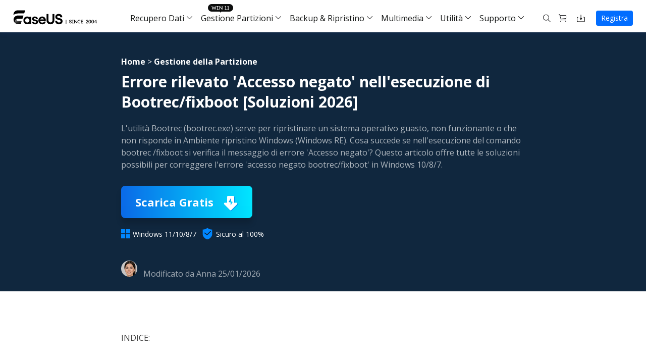

--- FILE ---
content_type: text/html; charset=utf-8
request_url: https://it.easeus.com/partition-manager-tips/bootrec-fixboot-accesso-negato.html
body_size: 17403
content:
<!DOCTYPE html>
<html lang="it">    
    <head>
        <link rel="preload" href="/default/typeface/icon/iconfont.woff" as="font" type="font/woff" crossorigin/>
        <meta content="initial-scale=1.0,user-scalable=no,maximum-scale=1,width=device-width" name="viewport" />
        <meta content="telephone=no" name="format-detection" />
        <meta content="black" name="apple-mobile-web-app-status-bar-style" />
        <meta content="yes" name="apple-mobile-web-app-capable" />
        <meta http-equiv="Content-Type" content="text/html; charset=utf-8" />
        <meta name="robots" content="index,follow,all" />
        <meta http-equiv="Content-Type" content="text/html; charset=UTF-8" />
        <link type="text/css" rel="stylesheet" href="/default2/css/base.css" />
        <link type="text/css" rel="stylesheet" href="/default2/2019/css/article/article.css" />
        <script type="text/javascript" language="javascript" src="/default/js/jquery.js" data-cfasync="false"></script>
        <script type="723981dcb37d8ccfcd838193-text/javascript" language="javascript" src="/default/js/globle.js"></script>
        <link rel="shortcut icon" href="/images/fav.ico" mce_href="/images/fav.ico" type="image/x-icon" />
        <title>Errore rilevato 'Accesso negato' nell'esecuzione di Bootrec/fixboot [Soluzioni 2026] - EaseUS</title>
        <meta name="keywords" content="bootrec/fixboot accesso negato" />
        <meta name="description" content="L'utilità Bootrec (bootrec.exe) serve per ripristinare un sistema operativo guasto, non funzionante o che non risponde in Ambiente ripristino Windows (Windows RE). Cosa succede se nell'esecuzione del comando bootrec /fixboot si verifica il messaggio di errore 'Accesso negato'? Questo articolo offre tutte le soluzioni possibili per correggere l'errore 'accesso negato bootrec/fixboot' in Windows 10/8/7." />
        <meta name="robots" content="max-image-preview:large, max-snippet:-1, max-video-preview:-1" />
        <link rel="canonical" href="https://it.easeus.com/partition-manager-tips/bootrec-fixboot-accesso-negato.html" />
       <meta property="og:description" content="L'utilità Bootrec (bootrec.exe) serve per ripristinare un sistema operativo guasto, non funzionante o che non risponde in Ambiente ripristino Windows (Windows RE). Cosa succede se nell'esecuzione del comando bootrec /fixboot si verifica il messaggio di errore 'Accesso negato'? Questo articolo offre tutte le soluzioni possibili per correggere l'errore 'accesso negato bootrec/fixboot' in Windows 10/8/7."/>
       <meta property="og:locale" content="it_IT"/>
       <meta property="og:type" content="article"/>
       <meta property="og:site_name" content="EaseUS"/>
       <meta property="og:url" content="https://it.easeus.com/partition-manager-tips/bootrec-fixboot-accesso-negato.html" />
       <meta property="twitter:site" content="@easeus_software"/>
       <meta property="twitter:card" content="summary_large_image"/>
       <meta property="twitter:creator" content="@easeus_software"/>
       <meta name="twitter:description" content="L'utilità Bootrec (bootrec.exe) serve per ripristinare un sistema operativo guasto, non funzionante o che non risponde in Ambiente ripristino Windows (Windows RE). Cosa succede se nell'esecuzione del comando bootrec /fixboot si verifica il messaggio di errore 'Accesso negato'? Questo articolo offre tutte le soluzioni possibili per correggere l'errore 'accesso negato bootrec/fixboot' in Windows 10/8/7." />
       <meta property="article:section" content="Gestione della Partizione"/>
       <meta property="article:published_time" content="2026-01-25 04:01:18"/>
       <meta property="article:modified_time" content="2026-01-25 04:01:18"/>
       <meta property="article:updated_time" content="2026-01-25 04:01:18"/>
       <meta property="og:title" content="Errore rilevato 'Accesso negato' nell'esecuzione di Bootrec/fixboot [Soluzioni 2026]" />
       <meta name="twitter:title" content="Errore rilevato 'Accesso negato' nell'esecuzione di Bootrec/fixboot [Soluzioni 2026]" />
       <meta property="og:image" content="https://it.easeus.com/images/it/partition-manager/bootrec-fixboot-access-is-denied.png" />
       <meta property="og:secure_url" content="https://it.easeus.com/images/it/partition-manager/bootrec-fixboot-access-is-denied.png" />
       <meta property="twitter:image" content="https://it.easeus.com/images/it/partition-manager/bootrec-fixboot-access-is-denied.png" />
        <link rel="alternate" href="https://www.easeus.com/partition-master/bootrec-fixboot.html" hreflang="en"/>
        <link rel="alternate" href="https://it.easeus.com/partition-manager-tips/bootrec-fixboot-accesso-negato.html" hreflang="it"/>
        <script type="application/ld+json">
                {
                "@context": "https://schema.org",
                "@type": "Article",
                "mainEntityOfPage": {
                "@type": "WebPage",
                "@id": "https://it.easeus.com/partition-manager-tips/bootrec-fixboot-accesso-negato.html"
                },
                "headline": "Errore rilevato 'Accesso negato' nell'esecuzione di Bootrec/fixboot [Soluzioni 2026] - EaseUS",
                "image": [
                "https://it.easeus.com/images/it/partition-manager/bootrec-fixboot-access-is-denied.png"
                ],
                "datePublished": "2022-10-28T03:13:18+00:00",
                "dateModified": "2026-01-24T20:01:18+00:00",
                "author": [
{
                                "@type": "Person",
                                "name": "Anna",
                                "url": "https://it.easeus.com/author/anna.html"
                     }],
                "publisher": {
                "@type": "Organization",
                "name": "EaseUS",
                "logo": {
                "@type": "ImageObject",
                "url":"https://it.easeus.com/images_2016/easeus-logo-s.png"
                }
                },
                "description": "L'utilità Bootrec (bootrec.exe) serve per ripristinare un sistema operativo guasto, non funzionante o che non risponde in Ambiente ripristino Windows (Windows RE). Cosa succede se nell'esecuzione del comando bootrec /fixboot si verifica il messaggio di errore 'Accesso negato'? Questo articolo offre tutte le soluzioni possibili per correggere l'errore 'accesso negato bootrec/fixboot' in Windows 10/8/7."
               }
       </script>
        <script type="application/ld+json">
                {
                "@context": "https://schema.org",
                "@type": "BreadcrumbList",
                "itemListElement":[{
			"@type": "ListItem",
			"position":1,
			"name":"EaseUS",
			"item":"https://it.easeus.com"
                },{
			"@type": "ListItem",
			"position":2,
			"name":"Gestione della Partizione",
			"item":"https://it.easeus.com/partition-manager-tips/"
                },{
			"@type": "ListItem",
			"position":3,
			"name":"Errore rilevato 'Accesso negato' nell'esecuzione di Bootrec/fixboot [Soluzioni 2026]"
                }]
                }
       </script>
     </head>
 <body>
    <!--header start--> <div class="header_2024">
  <div class="wrap">
    <div class="logo_out">
      <a href="/" class="logo" data-event_label="Public_TopNavigation" data-category="OtherButtonClick" data-event="Logo">&nbsp;</a>
      <div class="close_box">
        <div class="close">
          <div>&nbsp;</div>
          <div>&nbsp;</div>
          <div>&nbsp;</div>
        </div>
      </div>
    </div>
    <div class="nav_box">
      <ul class="nav">
        <li> <a class="nav_a" href="/data-recovery-software/" data-event="Public_TopNavigation" data-event_label="Win_Data_Recovery">Recupero Dati</a>
          <div class="pro_content">
            <div class="box_all">
              <div class="list_box">
                <div class="arrow">&nbsp;</div>
                <div class="list"> <a class="li arr" href="/data-recovery-software/data-recovery-wizard.html" data-event="Public_TopNavigation" data-event_label="drw_trial_win">
                  <div class="icon drw1">&nbsp;</div>
                  <div class="word">
                    <div class="t">Data Recovery Wizard</div>
                    <div class="d">Recupero dati su PC</div>
                  </div>
                </a> <a class="li arr" href="/mac-data-recovery-software/" data-event="Public_TopNavigation" data-event_label="drw_trial_mac">
                  <div class="icon macdrw">&nbsp;</div>
                  <div class="word">
                    <div class="t">Data Recovery Wizard for Mac</div>
                    <div class="d">Recupero dati su Mac</div>
                  </div>
                </a> <a class="li arr" href="/ios-data-recovery-software/" data-event="Public_TopNavigation" data-event_label="mobisaver_ios_trial">
                  <div class="icon drw2">&nbsp;</div>
                  <div class="word">
                    <div class="t">MobiSaver (iOS &amp; Android)</div>
                    <div class="d">Recupero dati da cellulare</div>
                  </div>
                </a> <a class="li" href="/partition-recovery/" data-event="Public_TopNavigation" data-event_label="epr_trial_win">
                  <div class="icon drw4">&nbsp;</div>
                  <div class="word">
                    <div class="t">Partition Recovery</div>
                    <div class="d">Recupero partizione persa</div>
                  </div>
                </a> <a class="li arr" href="/repair-tools/" data-event="Public_TopNavigation" data-event_label="fixo_trial_win">
                  <div class="icon repaire">&nbsp;</div>
                  <div class="word">
                    <div class="t">Fixo <span class="new_word">Basato su AI</span> </div>
                    <div class="d">Riparazione di video, foto e file</div>
                  </div>
                </a>
                  <p class="title">Più Prodotti di Recupero</p>
                  <a class="li " href="/data-recovery-software/data-recovery-service.html" data-event="Public_TopNavigation" data-event_label="drw_datarecovery_service">
                    <div class="icon manual">&nbsp;</div>
                    <div class="word">
                      <div class="t">Data Recovery Services</div>
                      <div class="d">Servizi di recupero dati professionale</div>
                    </div>
                  </a> <a class="li" href="/data-recovery-software/exchange-recovery.html" data-event="Public_TopNavigation" data-event_label="drw_exchange_trial_win">
                    <div class="icon drw3">&nbsp;</div>
                    <div class="word">
                      <div class="t">Exchange Recovery</div>
                      <div class="d">Ripristino &amp; riparazione di file EDB</div>
                    </div>
                  </a> <a class="li" href="https://www.easeus.com/emailrecoverywizard/" rel="nofollow" data-event="Public_TopNavigation" data-event_label="drw_emailrecovery_trial_win">
                    <div class="icon drw5">&nbsp;</div>
                    <div class="word">
                      <div class="t">Email Recovery</div>
                      <div class="d">Recupero di Outlook email</div>
                    </div>
                  </a> <a class="li" href="/data-recovery-software/ms-sql-recovery.html" data-event="Public_TopNavigation" data-event_label="drw_sql_trial_win">
                    <div class="icon drw6">&nbsp;</div>
                    <div class="word">
                      <div class="t">MS SQL Recovery</div>
                      <div class="d">Recupero per MS SQL database</div>
                    </div>
                  </a> </div>

              </div>
              <div class="side_box">
                <dl>
                  <dt>Versioni</dt>
                  <dd><a href="/data-recovery-software/data-recovery-wizard-free.html" data-event="Public_TopNavigation" data-event_label="learn_more_drwfree">Data Recovery Free</a></dd>
                  <dd><a href="/data-recovery-software/data-recovery-wizard.html" data-event="Public_TopNavigation" data-event_label="learn_more_drwpro">Data Recovery Pro</a></dd>
                  <dd><a href="/data-recovery-software/data-recovery-wizard-technician.html" data-event="Public_TopNavigation" data-event_label="learn_more_drwtech">Data Recovery Technician</a></dd>
                </dl>
                <dl>
                  <dt>Caratteristiche</dt>
                  <dd><a href="/how-to/hard-drive-recovery-software.html" data-event="Public_TopNavigation" data-event_label="howto_banner">Recupero Dati Hard Disk Esterno🔥</a></dd>
                  <dd><a href="/how-to/usb-data-recovery-software.html" data-event="Public_TopNavigation" data-event_label="howto_banner">Recupero dati da chiavetta USB</a></dd>
                  <dd><a href="/how-to/memory-card-recovery-software.html" data-event="Public_TopNavigation" data-event_label="howto_banner">Recupero Dati da Scheda SD</a></dd>
                  <dd><a href="/how-to/photo-recovery.html" data-event="Public_TopNavigation" data-event_label="howto_banner">Recupero Foto Eliminate</a></dd>
                  
                </dl>
              </div>
              <div class="side_box">
                <dl>
                  <dt>Versioni</dt>
					<dd><a href="/data-recovery-software/mac-data-recovery-wizard-free.html" data-event="Public_TopNavigation" data-event_label="learn_more_macdrwfree">Data Recovery Free</a></dd>
                  <dd><a href="/data-recovery-software/mac-data-recovery-wizard.html" data-even="Public_TopNavigation" data-eventt_label="learn_more_macdrwpro">Data Recovery Pro</a></dd>
                  <dd><a href="/data-recovery-software/mac-data-recovery-wizard-technician.html" data-event="Public_TopNavigation" data-event_label="learn_more_macdrwtech">Data Recovery Technician</a></dd>
                </dl>
                <dl>
                  <dt>Caratteristiche</dt>
                  <dd><a href="/how-to/mac-photo-recovery.html" data-event="Public_TopNavigation" data-event_label="howto_banner">Recupero Foto Cancellate su Mac</a></dd>
                </dl>
              </div>
              <div class="side_box">
                <dl>
                  <dt>Per iOS</dt>
                  <dd><a href="/mobile-tool/free-iphone-data-recovery.html" data-event="Public_TopNavigation" data-event_label="learn_more_msfree">Data Recovery Free</a></dd>
                  <dd><a href="/mobile-tool/iphone-data-recovery-pro.html" data-event="Public_TopNavigation" data-event_label="learn_more_mspro">Data Recovery Pro</a></dd>
                </dl>
                <dl>
                  <dt>Per Android</dt>
                  <dd><a href="/android-data-recovery-software/free-android-data-recovery.html" data-event="Public_TopNavigation" data-event_label="learn_more_msafree">Data Recovery Free</a></dd>
                  <dd><a href="/android-data-recovery-software/android-data-recovery.html" data-event="Public_TopNavigation" data-event_label="learn_more_msapro">Data Recovery Pro</a></dd>
                  <dd><a href="/android-data-recovery-software/app-version.html" data-event="Public_TopNavigation" data-event_label="learn_more_msaapp">Data Recovery App</a></dd>
                </dl>
              </div>
              <div class="side_box">
                <dl>
                  <dt>Versioni Desktop</dt>
                  <dd><a href="/repair-tools/video-repair.html" data-event="Public_TopNavigation" data-event_label="learn_more_videorepair">Video Repair</a></dd>
                  <dd><a href="/repair-tools/photo-repair.html" data-event="Public_TopNavigation" data-event_label="learn_more_photorepair">Photo Repair</a></dd>
                  <dd><a href="/repair-tools/document-repair.html" data-event="Public_TopNavigation" data-event_label="learn_more_documentrepair">File Repair</a></dd>
                </dl>
                <dl>
                  <dt>Strumenti Online</dt>
                  <dd><a href="https://repair.easeus.com/it/" data-event="Public_TopNavigation" data-event_label="learn_more_online_videorepair">Online Video Repair</a></dd>
                  <dd><a href="https://repair.easeus.com/it/riparazione-foto-online.html" data-event="Public_TopNavigation" data-event_label="learn_more_online_photorepair">Online Photo Repair</a></dd>
                  <dd><a href="https://repair.easeus.com/it/riparazione-documento-online.html" data-event="Public_TopNavigation" data-event_label="learn_more_online_documentrepair">Online File Repair</a></dd>
                </dl>
              </div>
            </div>
          </div>
        </li>
        <li>
          <div class="header_win_11">&nbsp;</div>
          <a class="nav_a" href="/partition-manager/" data-event="Public_TopNavigation" data-event_label="Partition_Manager">Gestione Partizioni</a>
          <div class="pro_content">
            <div class="box_all">
              <div class="list_box">
                <div class="arrow">&nbsp;</div>
                <div class="list"> <a class="li arr" href="/partition-manager/" data-event="Public_TopNavigation" data-event_label="epm_trial_win">
                  <div class="icon epm1">&nbsp;</div>
                  <div class="word">
                    <div class="t">Partition Master for Windows</div>
                    <div class="d">Gestione disco/partizione su Windows</div>
                  </div>
                </a> <a class="li" href="/partition-manager/disk-partition-manager-for-mac.html" data-event_label="Public_TopNavigation" data-event="epm_mac_trial" data-download_page="false">
                  <div class="icon epm1">&nbsp;</div>
                  <div class="word">
                    <div class="t">Partition Master for Mac</div>
                    <div class="d">Gestione hard disk su Mac</div>
                  </div>
                </a>  
                <a class="li arr" href="/disk-copy/home-edition.html" data-event="Public_TopNavigation" data-event_label="dc_trial_win">
                  <div class="icon drw2">&nbsp;</div>
                  <div class="word">
                    <div class="t">Disk Copy</div>
                    <div class="d">Utilità di clonazione del disco rigido</div>
                  </div>
                </a>
              
              
                  <a class="li" href="https://down.easeus.com/product/epm_re_trial" data-event="Public_TopNavigation" data-event_label="epm_rescue_trial" data-download_page="false">
                  <div class="icon epm3">&nbsp;</div>
                  <div class="word">
                    <div class="t">WinRescuer</div>
                    <div class="d">Strumento di riparazione dell'avvio di Windows</div>
                  </div>
                </a></div>
              </div>
              <div class="side_box">
                <dl>
                  <dd><a href="/partition-manager/partition-master-free.html" data-event="Public_TopNavigation" data-event_label="learn_more_epmfree">Partition Master Free</a></dd>
                  <dd><a href="/partition-manager/partition-master.html" data-event="Public_TopNavigation" data-event_label="learn_more_epmpro">Partition Master Pro</a></dd>
                  <dd><a href="/partition-manager/epm-enterprise.html" data-event="Public_TopNavigation" data-event_label="epm_enterprise_trial_win">Partition Master Enterprise</a></dd>
                    <dd><a href="/partition-manager/comparison.html" data-event="Public_TopNavigation" data-event_label="learn_more_comparison">Versioni a Confronto</a></dd>

                </dl>
              </div>
            <div class="side_box">
                <dl>
                  <dt>Versioni</dt>
					<dd><a href="/disk-copy/home-edition.html" data-event="Public_TopNavigation" data-event_label="learn_more_dcpro">Disk Copy Pro</a></dd>
                  <dd><a href="/disk-copy/technician-edition.html" data-even="Public_TopNavigation" data-eventt_label="learn_more_dctech">Disk Copy Technician</a></dd>
                </dl>
                <dl>
                  <dt>Caratteristiche</dt>
                  <dd><a href="/how-to/ssd-cloning-software.html" data-event="Public_TopNavigation" data-event_label="howto_banner">Clonare Disco su SSD</a></dd>
                </dl>
              </div>
            </div>
          </div>
        </li>
        <li> <a class="nav_a" href="/backup-software/" data-event="Public_TopNavigation" data-event_label="Backup_Software">Backup &amp; Ripristino</a>
          <div class="pro_content">
            <div class="box_all">
              <div class="list_box">
                <div class="arrow">&nbsp;</div>
                <div class="list"> <a class="li arr" href="/backup-software/" data-event="Public_TopNavigation" data-event_label="tb_home_trial_win">
                  <div class="icon tb1">&nbsp;</div>
                  <div class="word">
                    <div class="t">Todo Backup Personal</div>
                    <div class="d">Soluzione di backup personale</div>
                  </div>
                </a> <a class="li" href="/backup-software/tb-enterprise.html" data-event="Public_TopNavigation" data-event_label="tb_enterprise_trial_win">
                  <div class="icon tb2">&nbsp;</div>
                  <div class="word">
                    <div class="t">Todo Backup Enterprise</div>
                    <div class="d">Soluzione di backup per Workstation e Server</div>
                  </div>
                </a> <a class="li" href="/backup-software/tb-technician.html" data-event="Public_TopNavigation" data-event_label="tb_tech_trial_win">
                  <div class="icon tb7">&nbsp;</div>
                  <div class="word">
                    <div class="t">Todo Backup Technician</div>
                    <div class="d">Soluzione di backup per Business</div>
                  </div>
                </a>
                  <p class="title">Soluzioni Centralizzate</p>
                  <a class="li" href="/backup-software/central-management.html" data-event="Public_TopNavigation" data-event_label="tb_ebc_trial_win">
                    <div class="icon tb3">&nbsp;</div>
                    <div class="word">
                      <div class="t">Central Management</div>
                      <div class="d">Strategia di backup centralizzata</div>
                    </div>
                  </a> <a class="li" href="/backup-software/deploy-manager.html" data-event="Public_TopNavigation" data-event_label="tb_edm_trial_win">
                    <div class="icon tb4">&nbsp;</div>
                    <div class="word">
                      <div class="t">System Deploy</div>
                      <div class="d">Distribuzione intelligente di Windows</div>
                    </div>
                  </a>
                  <p class="title">MSPs Service</p>
                  <a class="li" href="https://www.easeus.com/backup-software/rebrand-service.html" rel="nofollow" data-event="Public_TopNavigation" data-event_label="tb_msp_service">
                    <div class="icon tb8">&nbsp;</div>
                    <div class="word">
                      <div class="t">MSP Service</div>
                      <div class="d">Servizio White Label di EaseUS Todo Backup</div>
                    </div>
                  </a> </div>
              </div>
              <div class="side_box">
                <dl>
                  <dd><a href="/backup-software/todo-backup-free.html" data-event="Public_TopNavigation" data-event_label="learn_more_tbfree">Todo Backup Free</a></dd>
                  <dd><a href="/backup-software/todo-backup-home.html" data-event="Public_TopNavigation" data-event_label="learn_more_tbhome">Todo Backup Home</a></dd>
                  <dd><a href="/backup-software/todo-backup-mac.html" data-event="Public_TopNavigation" data-event_label="learn_more_tbmac">Todo Backup for Mac</a></dd>
                </dl>
              </div>
            </div>
          </div>
        </li>
        <li> <span class="nav_a">Multimedia</span>
          <div class="pro_content">
            <div class="box_all">
              <div class="list_box">
                <div class="arrow">&nbsp;</div>
                <div class="list">
                  <p class="title">Cattura dello Schermo</p>
                  <a class="li arr" href="https://recorder.easeus.com/it/" data-event="Public_TopNavigation" data-event_label="ere_win">
                    <div class="icon mult4">&nbsp;</div>
                    <div class="word">
                      <div class="t">RecExperts</div>
                      <div class="d">Registrazione di video/audio/webcam </div>
                    </div>
                  </a> <a class="li" href="https://recorder.easeus.com/it/screenshot.html" data-event="Public_TopNavigation" data-event_label="screenshot">
                  <div class="new">&nbsp;</div>
                  <div class="icon screenshot">&nbsp;</div>
                  <div class="word">
                    <div class="t">ScreenShot</div>
                    <div class="d">Fare screenshot sul PC</div>
                  </div>
                </a> <a class="li" href="https://recorder.easeus.com/it/online-screen-recorder.html" data-event="Public_TopNavigation" data-event_label="online_screen_recorder">
                  <div class="new">&nbsp;</div>
                  <div class="icon online_re">&nbsp;</div>
                  <div class="word">
                    <div class="t">Online Screen Recorder</div>
                    <div class="d">Registrazione dello schermo online gratuito</div>
                  </div>
                </a>
                  <p class="title">Strumenti Video & Audio</p>
                  <a class="li" href="https://multimedia.easeus.com/it/video-editor/" data-event="Public_TopNavigation" data-event_label="video_editor">
                    <div class="icon mult1">&nbsp;</div>
                    <div class="word">
                      <div class="t">Video Editor</div>
                      <div class="d">Software di editing video semplice</div>
                    </div>
                  </a> <a class="li arr" href="https://multimedia.easeus.com/it/video-downloader/" data-event="Public_TopNavigation" data-event_label="video_downloader">
                  <div class="new">&nbsp;</div>
                  <div class="icon mult2">&nbsp;</div>
                  <div class="word">
                    <div class="t">Video Downloader</div>
                    <div class="d">Scarica video/audio online</div>
                  </div>
                </a><a class="li" href="https://multimedia.easeus.com/it/voice-changer/" data-event="Public_TopNavigation" data-event_label="voicewave">
                    <div class="new">&nbsp;</div>
                    <div class="icon voice_changer">&nbsp;</div>
                    <div class="word">
                      <div class="t">EaseUS VoiceWave</div>
                      <div class="d">Cambia voce in tempo reale</div>
                    </div>
                  </a><!--<a class="li" href="https://multimedia.easeus.com/videokit/" data-event="Public_TopNavigation" data-event_label="videokit">
                  <div class="new">&nbsp;</div>
                  <div class="icon mult_all">&nbsp;</div>
                  <div class="word">
                    <div class="t">VideoKit</div>
                    <div class="d">All-in-One video toolkit</div>
                  </div>
                </a>-->

                  <p class="title">Strumenti AI</p>
                   <a class="li" href="https://vocalremover.easeus.com/it/" data-event="Public_TopNavigation" data-event_label="vocalremover">
                  <div class="icon voice_remover">&nbsp;</div>
                  <div class="word">
                    <div class="t">Vocal Remover (Online)</div>
                    <div class="d">Rimuovi le voci online gratis</div>
                  </div>
                </a><!--<a class="li" href="https://www.aiease.ai" data-event="Public_TopNavigation" data-event_label="ai_photo">
					<div class="new">&nbsp;</div>
                  <div class="icon ai1">&nbsp;</div>
                  <div class="word">
                    <div class="t">AI Photo Editing</div>
                    <div class="d">Edit Photos with AI for Free</div>
                  </div>
                </a><a class="li" href="https://www.piclumen.com" data-event="Public_TopNavigation" data-event_label="ai_image">
					<div class="new">&nbsp;</div>
                  <div class="icon ai2">&nbsp;</div>
                  <div class="word">
                    <div class="t">AI Image Generator</div>
                    <div class="d">Create AI Images for Free</div>
                  </div>
                </a> -->  </div>
              </div>
              <div class="side_box">
                <dl>
                  <dd><a href="https://recorder.easeus.com/it/" data-event="Public_TopNavigation" data-event_label="learn_more_ere_win">RecExperts for Windows</a></dd>
                  <dd><a href="https://recorder.easeus.com/it/screen-recorder-mac.html" data-event="Public_TopNavigation" data-event_label="learn_more_ere_mac">RecExperts for Mac</a></dd>
                </dl>
              </div>
              <div class="side_box">
                <dl>
                  <dd><a href="https://multimedia.easeus.com/it/video-downloader/" data-event="Public_TopNavigation" data-event_label="learn_more_evd_win">Video Downloader for Windows</a></dd>
                  <dd><a href="https://multimedia.easeus.com/it/video-downloader/video-downloader-mac.html" data-event="Public_TopNavigation" data-event_label="learn_more_evd_mac">Video Downloader for Mac</a></dd>
                </dl>
              </div>
            </div>
          </div>
        </li>
        <li> <span class="nav_a">Utilità</span>
          <div class="pro_content custon utilities">
            <div class="box_all">
              <div class="list_box no2">
                <div class="arrow">&nbsp;</div>
                <div class="title_li"> <span class="li current">Prodotti di Trasferimento</span> <span class="li">Gestione File</span> <span class="li">Utilità iPhone</span> <span class="li">Più Prodotti</span> </div>
                <div class="list">
                  <div class="title_show">
                    <p class="title">Prodotti di Trasferimento</p>
                    <a class="li arr" href="/pc-transfer-software/pctrans.html" data-event="Public_TopNavigation" data-event_label="pctrans_trial_win">
                      <div class="icon utilitie1">&nbsp;</div>
                      <div class="word">
                        <div class="t">Todo PCTrans</div>
                        <div class="d">Trasferimento dati tra PC</div>
                      </div>
                    </a> <a class="li arr" href="https://mobi.easeus.com/it/phone-transfer/mobimover.html" data-event="Public_TopNavigation" data-event_label="mm_trial_win">
                    <div class="icon utilitie2">&nbsp;</div>
                    <div class="word">
                      <div class="t">MobiMover</div>
                      <div class="d">Trasferimento dati su iPhone</div>
                    </div>
                  </a> <a class="li" href="https://mobi.easeus.com/it/chat-transfer/" data-event="Public_TopNavigation" data-event_label="chattrans">
                    <div class="new">&nbsp;</div>
                    <div class="icon chattrans">&nbsp;</div>
                    <div class="word">
                      <div class="t">ChatTrans</div>
                      <div class="d">Software di trasferimento WhatsApp facile</div>
                    </div>
                  </a> <a class="li" href="/utilities/ostogo.html" data-event="Public_TopNavigation" data-event_label="os2go_trial_win">
                    <div class="icon tb6">&nbsp;</div>
                    <div class="word">
                      <div class="t">OS2Go</div>
                      <div class="d">Windows To Go creator</div>
                    </div>
                  </a> </div>
                  <div class="title_show hidden">
                    <p class="title">Gestione File</p>
                    <a class="li" href="/pdf-editor/" data-event="Public_TopNavigation" data-event_label="pdf_editor">
                      <div class="icon utilitie7">&nbsp;</div>
                      <div class="word">
                        <div class="t">PDF Editor</div>
                        <div class="d">Creare, modificare o covertire PDF</div>
                      </div>
                    </a> <a class="li" href="/pdf-converter/" data-event="Public_TopNavigation" data-event_label="pdf_converter">
                    <div class="new">&nbsp;</div>
                    <div class="icon pdf_c">&nbsp;</div>
                    <div class="word">
                      <div class="t">PDF Converter</div>
                      <div class="d">Conversione di file PDF</div>
                    </div>
                  </a>
                  <a class="li" href="https://www.easemate.ai/it/chatpdf" data-event="Public_TopNavigation" data-event_label="chat_pdf">
                    <div class="icon pdf_ai">&nbsp;</div>
                    <div class="word">
                      <div class="t">ChatPDF</div>
                      <div class="d">Chatta con PDF tramite PDF AI gratuito</div>
                    </div>
                  </a> <a class="li" href="/dupfiles-cleaner/" data-event="Public_TopNavigation" data-event_label="dupfiles_cleaner">
                    <div class="icon utilitie16">&nbsp;</div>
                    <div class="word">
                      <div class="t">DupFiles Cleaner</div>
                      <div class="d">Trovare &amp; Rimuovere file duplicati</div>
                    </div>
                  </a> <a class="li" href="/file-lock/" data-event="Public_TopNavigation" data-event_label="lockymyfile">
                    <div class="icon utilitie9">&nbsp;</div>
                    <div class="word">

                      <div class="t">LockMyFile</div>
                      <div class="d">Proteggere i file con password</div>
                    </div>
                  </a> </div>
                  <div class="title_show hidden">
                    <p class="title">Utilità iOS</p>
                    <a class="li" href="https://mobi.easeus.com/it/unlock-iphone/" data-event="Public_TopNavigation" data-event_label="mu">
                      <div class="icon utilitie5">&nbsp;</div>
                      <div class="word">
                        <div class="t">MobiUnlock</div>
                        <div class="d">Sbloccare il passcode dell'iPhone</div>
                      </div>
                    </a> <a class="li" href="https://mobi.easeus.com/it/location-changer/" data-event="Public_TopNavigation" data-event_label="mobianygo">
                    <div class="icon utilitie6">&nbsp;</div>
                    <div class="word">
                      <div class="t">MobiAnyGo</div>
                      <div class="d">Posizione falsa dell'iPhone</div>
                    </div>
                  </a> </div>
                  <div class="title_show hidden">
                    <p class="title">Più prodotti</p>
                    <a class="li" href="/utilities/key-finder.html" data-event="Public_TopNavigation" data-event_label="keyfinder_trial_win">
                    <div class="new">&nbsp;</div>
                    <div class="icon utilitie14">&nbsp;</div>
                    <div class="word">
                      <div class="t">Key Finder</div>
                      <div class="d">Trovare le chiavi del prodotto</div>
                    </div>
                  </a> <a class="li" href="/bitwiper/" data-event="Public_TopNavigation" data-event_label="bitwiper">
                    <div class="new">&nbsp;</div>
                    <div class="icon utilitie15">&nbsp;</div>
                    <div class="word">
                      <div class="t">BitWiper</div>
                      <div class="d">Cancellare i dati sensibili</div>
                    </div>
                  </a> <a class="li" href="/utilities/ntfs-for-mac.html" data-event="Public_TopNavigation" data-event_label="ntfs_mac">
                    <div class="icon utilitie8">&nbsp;</div>
                    <div class="word">
                      <div class="t">NTFS For Mac</div>
                      <div class="d">Scrittore intelligente di unità NTFS</div>
                    </div>
                  </a>  </div>
                </div>
              </div>
              <div class="side_box">
                <dl>
                  <dd><a href="/pc-transfer-software/pctrans-free.html" data-event="Public_TopNavigation" data-event_label="learn_more_pctfree"><span class="s_hide">Todo PCTrans </span>Free</a></dd>
                  <dd><a href="/pc-transfer-software/pctrans.html" data-event="Public_TopNavigation" data-event_label="learn_more_pctpro"><span class="s_hide">Todo PCTrans </span>Pro</a></dd>
                  <dd><a href="/pc-transfer-software/pctrans-technician.html" data-event="Public_TopNavigation" data-event_label="learn_more_pcttech"><span class="s_hide">Todo PCTrans </span>Technician</a></dd>
                  <dd></dd>
                </dl>
              </div>
              <div class="side_box">
                <dl>
                  <dd><a href="https://mobi.easeus.com/it/phone-transfer/mobimover-free.html" data-event="Public_TopNavigation" data-event_label="learn_more_mmfree"><span class="s_hide">iPhone Data Transfer</span> Free</a></dd>
                  <dd><a href="https://mobi.easeus.com/it/phone-transfer/mobimover.html" data-event_="Public_TopNavigation" data-eventlabel="learn_more_mmpro"><span class="s_hide">iPhone Data Transfer</span> Pro</a></dd>
                </dl>
              </div>
            </div>
          </div>
        </li>
        <li>
          <span class="nav_a">Supporto</span>
          <div class="pro_content">
            <div class="box_all">
              <div class="list_box">
                <div class="arrow">&nbsp;</div>
                <div class="list">
                  <a class="li" href="/support.html" rel="nofollow" data-event="Public_TopNavigation" data-event_label="learn_more_support_center">
                    <div class="icon support2">&nbsp;</div>
                    <div class="word">
                      <div class="t">Centro di Supporto</div>
                      <div class="d">Guide, Licenza, Contatti</div>
                    </div>
                  </a>
                  <a class="li" href="/download/" data-event="Public_TopNavigation" data-event_label="learn_more_download">
                    <div class="icon support3">&nbsp;</div>
                    <div class="word">
                      <div class="t">Download</div>
                      <div class="d">Scaricare l'installer</div>
                    </div>
                  </a>
                  <a class="li" href="/support-center/livechat-tech.html" rel="nofollow" data-event="Public_TopNavigation" data-event_label="learn_more_chat support">
                    <div class="icon support1">&nbsp;</div>
                    <div class="word">
                      <div class="t">Live Chat</div>
                      <div class="d">Chat con un tecnico</div>
                    </div>
                  </a>
                  <span class="li livechat_window_pop_3" href="https://www.easeus.com/easeus-customer-service-privacy-statement.html" rel="nofollow" data-event="Public_TopNavigation" data-event_label="learn_more_pre_sales_inquiry">
                      <div class="icon support4">&nbsp;</div>
                      <div class="word">
                         <div class="t">Richiesta di informazioni pre-vendita</div>
                       <div class="d">Chat con rappresentante commerciale</div>
                      </div>
                  </span>
                  <a class="li" href="https://www.easeus.com/support/remote-assistance-new.html" rel="nofollow">
                    <div class="icon support5">&nbsp;</div>
                    <div class="word">
                   <div class="t">Servizio Premium</div>
<div class="d">Risoluzione veloce e completo</div>
                    </div>
                  </a>
                </div>
              </div>
            </div>
          </div>
        </li>
      </ul>
      <div class="search_box">
        <a class="icons search" href="/search.html" rel="nofollow" data-event="Public_TopNavigation" data-event_label="Search">&nbsp;</a>
        <a class="icons buy" href="/store/" rel="nofollow" data-event="Public_TopNavigation" data-event_label="learn_more_store">&nbsp;</a>
       <a class="icons down" href="/download/"> </a>
        <span>
          <!--<svg width="6px" height="6px" viewBox="0 0 6 6" version="1.1" xmlns="http://www.w3.org/2000/svg" xmlns:xlink="http://www.w3.org/1999/xlink">
              <g stroke="none" stroke-width="1" fill="none" fill-rule="evenodd">
                  <g>
                      <rect class="svg_color" x="4" y="0" width="2" height="2" rx="1"></rect>
                      <rect class="svg_color" x="0" y="4" width="2" height="2" rx="16"></rect>
                      <path d="M0.433535314,0.605303338 L5.41112179,5.60530334 L0.433535314,0.605303338 Z" class="svg_color" stroke-linecap="round" stroke-linejoin="round"></path>
                  </g>
              </g>
          </svg>-->
        </span>

        <div class="account_center_box pc"></div>
        <div class="account_center_box mobi"></div>
      </div>
    </div>
  </div>
</div>
<script type="723981dcb37d8ccfcd838193-text/javascript">
  (function(){
    window.ispc_fun=window.ispc_fun || function(){}
    var nav=$('.header_2024 .nav_box');
    var close=$('.header_2024 .close_box');
    var header_2024=$('.header_2024');
    var body=$('body');
    var header_ispc=ispc_fun(1250);
    $(window).resize(function(){
      header_ispc=ispc_fun(1250);
      if(header_ispc){
        nav.removeAttr('style');
        close.removeClass('current');
      }
    })
    //
    $('.header_2024 .nav > li').mouseenter(function(){
      if(header_ispc){
        var width=$(this).find('.list_box:eq(0)').width()/2-12;
        $(this).addClass('current').find('.pro_content:not(.custon)').css({marginLeft:'-'+width+'px'});
        $('.header_2024 .li.arr.in').removeClass('in').parent().find('.side_box').remove();
      }
    }).mouseleave(function(){
      if(header_ispc){
        $(this).removeClass('current');
        //重置背景的位置
        var list=$(this).find('.list_box .list');
        if(list.children().eq(0).hasClass('title')){
          list.find('.bg_arr').css({top:'24px'});
        }else{
          list.find('.bg_arr').css({top:'0px'});
        }
        //
        $(this).find('.side_box').removeClass('current');
        $(this).find('.box_all').removeClass('current in');
        $(this).find('.pro_content:not(.custon)').removeAttr('style');
        //
        $('.header_2024 .box_all').each(function(){
          $(this).find('.title_li .li').removeClass('current').eq(0).addClass('current');
          $(this).find('.bg_arr_title').removeAttr('style');
          $(this).find('.title_show').addClass('hidden').eq(0).removeClass('hidden');
        })
      }
    })
    $('.header_2024 .box1 .list_box li').each(function(){
      $(this).find('.list').each(function(){
        var list=$(this);
        $(this).append('<div class="bg_arr"></div>');
        var bg_arr=$(this).find('.bg_arr');
        $(this).find('.li').each(function(i){
          $(this).mouseenter(function(){
            if(header_ispc){
              var top=$(this).offset().top-list.offset().top;
              bg_arr.css({top:top});
            }
          })
        })
      })
      $(this).mouseenter(function(){
        if(header_ispc){
          $(this).addClass('current');
        }
      }).mouseleave(function(){
        if(header_ispc){
          $(this).removeClass('current');
        }
      })
    })
    $('.header_2024 .box_all').each(function(){
      var that=this;
      var side_box=$(this).find('.side_box');
      var list=$(this).find('.list_box .list');
      if(list.children().eq(0).hasClass('title')){
        list.append('<div class="bg_arr" style="top:24px"></div>');
      }else{
        list.append('<div class="bg_arr"></div>');
      }
      var bg_arr=list.find('.bg_arr');
      list.find('.li').each(function(i){
        $(this).mouseenter(function(){
          if(header_ispc){
            $(that).addClass('current');
            if($(this).hasClass('arr')){
              if(!$(that).hasClass('in')){
                setTimeout(function(){
                  $(that).addClass('in');
                },300)
              }
            }else{
              $(that).removeClass('in');
              //sx add
              side_box.removeClass('current');
            }
            //bg_arr移动
            var top=$(this).offset().top-list.offset().top;
            bg_arr.css({top:top});
            //end
          }
        })
      })
      list.find('.li.arr').each(function(i){
        $(this).mouseenter(function(){
          if(header_ispc){
            side_box.removeClass('current');
            side_box.eq(i).addClass('current');
          }
        })
      })
      var title_li=$(this).find('.list_box .title_li');
      if(title_li.length>0){
        $(title_li).append('<div class="bg_arr_title"></div>');
        var bg_arr_title=$('.header_2024 .bg_arr_title');
        var title_show=list.find('.title_show');
        title_li.find('.li').each(function(i){
          $(this).mouseenter(function(){
            if(header_ispc){
              $(this).addClass('current').siblings('.li').removeClass('current');
              title_show.eq(i).removeClass('hidden').siblings('.title_show').addClass('hidden');
              side_box.removeClass('current');
              $(that).removeClass('in current');
              //bg_arr_title移动
              var top=$(this).offset().top-title_li.offset().top;
              bg_arr_title.css({top:top});
              //end
            }
          })
        })
      }
    })
    $('.header_2024 .nav_a').click(function(){
      if(!header_ispc){
        var parent=$(this).parent();
        var pro_content=$(this).next('.pro_content');
        if(parent.hasClass('wap_current')){
          parent.removeClass('wap_current');
          pro_content.hide();
        }else{
          parent.addClass('wap_current');
          pro_content.show()
        }
        parent.siblings().removeClass('wap_current').find('.pro_content').hide()
        return false;
      }
    })
    $('.header_2024 .box_all').each(function(){
      var that=this;
      var side_box=$(that).find('.side_box').clone();
      $(this).find('.li.arr').each(function(i){
        $(this).click(function(){
          if(!header_ispc){
            if(!$(this).hasClass('in')){
              $(this).addClass('in').after(side_box.eq(i));
            }
            if($(this).hasClass('current')){
              $(this).removeClass('current')
              $(this).next('.side_box').hide();
            }else{
              $(this).addClass('current')
              $(this).next('.side_box').show();
            }
            return false;
          }
        })
      })
    })
    close.click(function(){
      if(!header_ispc){
        if($(this).hasClass('current')){
          $(this).removeClass('current')
          header_2024.removeClass('current')
          body.css({overflow:'auto'});
          nav.hide()
        }else{
          $(this).addClass('current')
          header_2024.addClass('current')
          body.css({overflow:'hidden'});
          nav.show()
        }
      }
    });
    //事件埋点
    $('.header_2024 .nav > li').each(function(){
      var e_class_1='';
      $(this).find('> .nav_a').each(function(){
        e_class_1=$.trim($(this).text());
        if(this.tagName!=='A'){
          return true;
        }
        $(this).attr({
          'data-e_event':'WebTopNavigationBarProductClick'
        })
        $(this).data('e_class_1',e_class_1);
        return true;
      });
      var all_class_2=[];
      $(this).find('.list_box').each(function(){
        $(this).find('.list .li').each(function(){
          $(this).attr({
            'data-e_event':'WebTopNavigationBarProductClick'
          })
          $(this).data('e_class_1',e_class_1);
          var e_class_2=$.trim($(this).find('.t').text());
          $(this).data('e_class_2',e_class_2)
          if($(this).hasClass('arr')){
            all_class_2.push(e_class_2);
          }
        })
      });
      $(this).find('.side_box').each(function(index){
        $(this).find('a').each(function(){
          $(this).attr({
            'data-e_event':'WebTopNavigationBarProductClick'
          })
          $(this).data('e_class_1',e_class_1);
          $(this).data('e_class_2',all_class_2[index]);
          $(this).data('e_class_3',$.trim($(this).text()));
        });
      });
    })
    //埋点end
  })();
</script><!--header end--><style>
    .banner_20220614{background: #10273E;color: #fff;padding: 1.15rem 0 0.575rem;}
    .banner_20220614 .wrap{max-width: 20rem;}
    .banner_20220614 .title{font-size: 0.75rem;line-height: 1rem;margin-bottom: 0.5rem;}
    .banner_20220614 .des{color: #fff; color: rgba(255,255,255,0.66);font-size: 0.4rem;line-height: 0.6rem;margin-bottom: 0.75rem;}
    /*.banner_20220614 .button_box_20201112 .article_button_20201112{margin: 0 0.425rem 0.3rem 0;}*/
    /*.banner_20220614 .button_box_20201112 .btn_text_20210906 { margin: 0.5rem 0.375rem 0 0;}*/
    .banner_20220614 .button_box_20201112 .article_button_20201112.bor{border-width: 0.025rem;}
    .banner_20220614 .link{display: flex;color: #fff;align-items: center;color: #fff; color: rgba(255,255,255,0.6);margin-top: 1rem;}
    .banner_20220614 .link img{border-radius: 50%;margin-right: 0.2rem;}
    .banner_20220614 .link a{color: inherit;}
    .banner_20220614 .link span{margin: 0 0.25rem;}
    @media(max-width:1000px){
        .banner_20220614 .title{font-size: 26px;line-height: 32px;font-weight: bold;}
        .banner_20220614 .des{font-size: 16px;line-height:24px;}
        .banner_20220614 .button_box_20201112 .article_button_20201112{margin: 1rem 0 0;}
        .banner_20220614 .link{font-size: 16px;line-height: 24px;}
    }
</style>
<div class="banner_20220614">
    <div class="wrap">
    <div class="update_20200122 clearfix">
                <div class="word"><a href="/">Home</a> > <a href="/partition-manager-tips/">Gestione della Partizione</a>
                </div>
          </div>
        <h1 class="title">Errore rilevato 'Accesso negato' nell'esecuzione di Bootrec/fixboot [Soluzioni 2026]</h1>
        <p class="des">L'utilità Bootrec (bootrec.exe) serve per ripristinare un sistema operativo guasto, non funzionante o che non risponde in Ambiente ripristino Windows (Windows RE). Cosa succede se nell'esecuzione del comando bootrec /fixboot si verifica il messaggio di errore 'Accesso negato'? Questo articolo offre tutte le soluzioni possibili per correggere l'errore 'accesso negato bootrec/fixboot' in Windows 10/8/7.</p>
        <style type="text/css">.article_button_211222 { width: 6.5rem;height: 1.6rem;background: linear-gradient(90deg, #0A69E7 0%, #00E5FF 100%);box-shadow: 0rem 0.275rem 0.275rem rgba(0, 0, 0, 0.15);border-radius: 0.2rem; line-height: 1.6rem; color: #fff; font-weight: bold; font-size: 0.55rem; display: flex; justify-content: center; align-items: center; margin-bottom: 0.5rem; overflow: hidden;}
						 .article_button_211222 .arrow{height: 3.25rem; overflow: hidden;display: inline-block; width: 0.75rem;   background: url("/images_2019/article/icon-down-1222.png") 0 0rem no-repeat; display: inline-block; margin-left: 0.5rem; transform:translate(0,-1.175rem);  }
               .article_button_211222:hover .arrow{ transform:translate(0,1.325rem);  transition:transform 400ms ;}
						.article_button_211222:hover  {transform: scale(1.02); text-decoration: none; color: #fff;}
						
						.box_211222 { margin: 0.5rem 0;}
						.box_211222 .sys { display: flex; justify-content: center; align-items: center; font-size: 0.35rem;width:auto;  }
						.box_211222 .sys span { margin-right: 0.25rem;display: flex; justify-content: center; align-items: center; }
						.box_211222 .sys .iconfont { color: #0087FF; margin-right: 0.125rem; font-size: 0.45rem;}
						.box_211222 .sys .iconfont.no2 {font-size: 0.6rem;}
						@media (max-width: 1000px){
							.box_211222 .inline-block {display: block;}
							.article_button_211222  {height:2.4rem;line-height: 2.4rem; width:auto;max-width:18.75rem;margin:0 auto 0.3rem auto;display: block; font-size:0.75rem; font-weight:bold;color:#fff;text-align: center;}		.box_211222 .sys {font-size: 0.65rem;line-height: 1.15rem;margin:0.125rem 0 0 0;}		
							.article_button_211222 .arrow{display: none;}
						}
</style>
<div class="button_box box_211222">
<div class="inline-block"><a class="article_button_211222 epmp_220105 download_pop_show" data-category="epm_trial_win" data-event="download" data-event_label="article" href="https://down.easeus.com/product/epm_trial" name="epmp"><span>Scarica Gratis</span><span class="arrow">&nbsp;</span></a>
<p class="sys"><span><i class="iconfont"></i>Windows 11/10/8/7</span><span><i class="iconfont no2"></i>Sicuro al 100% </span></p>
</div>
</div>
        
        <div class="link">
                <div class="word">
                   <img width="32" height="32" data-src="/images_2016/user/anna.png">
                    Modificato da
                     <a class="name" href="/author/anna.html">Anna</a>          	    25/01/2026                </div>
        </div>
    </div> 
</div>
<!--end-->
<div class="article_new_content3 bgnone" id="main_content">
    <!--start-->
    <style>
        .side_20220614{position: absolute;left: 50%;top: 80px;height: calc(100% - 80px); margin-left: -800px; width: 275px;color: #161817;z-index:100;}
        .side_20220614 .box{position: sticky;top: 10px;transition: opacity 400ms;}
        .side_20220614 .box.fixed{opacity: 0;visibility: hidden;}
        .side_20220614 .box .title{font-size: 24px;line-height: 30px;font-weight: bold;border-bottom: 2px solid #19191A;padding-bottom: 20px;margin-bottom: 15px;}
        .side_20220614 .box .des{font-size: 20px;color: #10273E;}
        .side_20220614 .box ul{font-size: 14px;line-height: 21px;}
        .side_20220614 .box ul li{position: relative;padding-left: 30px;margin-top: 14px;cursor: pointer;}
        .side_20220614 .box ul li span{font-size: 16px;font-weight: bold;position: absolute;left: 0px;top: 0px;color: #10273E;}
        .side_20220614 .box ul li a{color: inherit;display: block;padding: 0 5px;}
        .side_20220614 .box ul li a:hover{color: #3575F5;}
        .side_20220614 .box ul li.current a{background: #F4F4F8;color: #3589FF;}
        @media(max-width:1640px){
            .side_20220614{margin-left: -700px; }
        }
        @media(max-width:1400px){
            .side_20220614{display: none;}
        }
    </style>
    <div class="side_20220614">
        <div class="box">
            <p class="title"><a href="/diskmanager/master-boot-record.html">MBR (Master Boot Record)</a></p>
            <p class="des">Argomenti Relativi</p>
            <ul class="list">
                                    <li><span>01</span> <a href="/partition-manager-tips/mbr-vs-gpt.html">MBR vs GPT: Qual è meglio</a></li>
                                    <li><span>02</span> <a href="/partition-manager-tips/mbr-per-il-bios.html">Imposta la modalità di avvio in MBR per il BIOS, Legacy o UEFI</a></li>
                                    <li><span>03</span> <a href="/partition-manager-tips/free-convert-mbr-to-gpt-without-data-loss.html">Convertire MBR in GPT (Windows 11 disponibile)</a></li>
                                    <li><span>04</span> <a href="/partition-manager-tips/bootrec-fixboot-accesso-negato.html">Bootrec /fixboot accesso negato</a></li>
                                    <li><span>05</span> <a href="/partition-manager-tips/riga-di-comando-per-creare-partizioni.html">Quale comando può essere utilizzato per creare partizioni su hard disk MBR/GPT</a></li>
                                    <li><span>06</span> <a href="/partition-manager-tips/mbr-danneggiato-sintomo-tipico.html">Qual è un sintomo tipico del record MBR danneggiato?</a></li>
                                    <li><span>07</span> <a href="/partition-manager-tips/installare-windows-11-su-mbr.html">Come installare Windows 11 nel disco MBR?</a></li>
                                    <li><span>08</span> <a href="/partition-manager-tips/conversione-mbr2gpt-non-riuscita.html">Problema 'la conversione MBR2GPT fallita'</a></li>
                                    <li><span>09</span> <a href="/partition-manager-tips/come-ricostruire-mbr-riparare-mbr-danneggiato.html">Come ricostruire i MBR</a></li>
                                    <li><span>10</span> <a href="/partition-manager-tips/strumento-gratuito-per-riparare-mbr.html">Strumento GRATUITO per riparare i MBR </a></li>
                            </ul>
        </div>
    </div>
    <script type="723981dcb37d8ccfcd838193-text/javascript">
        $(function () {
            var url=globleJs.get_url();
            $('.side_20220614 .box ul li a').each(function(){
                var link=$(this).attr('href');
                if(link){
                    link=link.replace(/[?#].*|index.html?.*/,'');
                }
                if(link==url){
                    $(this).parent().addClass('current');
                }
            })
        })
    </script>
    <!--end-->
    <div class="wrap_1200 clearfix">
        <div class="article_new_content_left center4">
            <div class="padding_box">
                <div class="word_content">
                    <div class="word_content_text"><!--page_content_start--><p>INDICE:</p>

<p><a class="anchor" href="#1">Cos'è bootrec/fixboot?</a><br />
<a class="anchor" href="#2">Come correggere l'errore "bootrec / fixboot accesso negato"?</a><br />
<a class="anchor" href="#3">Modi alternativi per risolvere i problemi di avvio di Windows</a></p>

<p>L'utilità Bootrec (bootrec.exe) serve per ripristinare un sistema operativo guasto, non funzionante o che non risponde in Ambiente ripristino Windows (Windows RE). Cosa succede se l'esecuzione del comando <strong>bootrec /fixboot</strong> restituisce il messaggio di errore "Accesso negato? Questo articolo offre una vera soluzione per correggere l'eerore <strong>bootrec/fixboot accesso negato</strong> in Windows 10/8/7, oltre ad altri modi alternativi per risolvere i problemi di avvio di Windows.</p>

<h2><a id="1" name="1"></a> Cos'è bootrec/fixboot?</h2>

<p>[bootrec /fixboot] è un comando eseguito nello strumento <a href="https://support.microsoft.com/it-it/topic/utilizzare-bootrec-exe-in-ambiente-ripristino-windows-per-risolvere-i-problemi-di-avvio-902ebb04-daa3-4f90-579f-0fbf51f7dd5d" target="_blank">Bootrec.exe</a> nell'ambiente di ripristino di Windows. Bootrec /fixboot scrive un nuovo settore di avvio nella partizione di sistema utilizzando un settore di avvio compatibile con l'attuale sistema Windows. Ad esempio, se il tuo sistema è Windows 7, fixboot scriverà un settore di avvio compatibile con Windows 7 e così via. Questo comando fixboot viene normalmente utilizzato per correggere una serie di errori di avvio e problemi come:</p>

<ul>
	<li>Il settore di avvio è danneggiato</li>
	<li>Schermo nero all'avvio</li>
	<li><a href="/partition-manager-tips/errore-di-dispositivo-di-avvio-non-trovato.html">Dispositivo di avvio non trovato</a></li>
	<li><a href="/data-recovery-solution/correggere-errore-e-recuperare-dati-da-pc-con-schermata-blu.html">Schermo blu della morte</a></li>
	<li><a href="/data-recovery-solution/il-tuo-pc-ha-riscontrato-un-problema-e-deve-essere-riavviato.html">Il tuo PC ha riscontrato un problema e deve essere riavviato</a></li>
	<li>Impossibile avviare Windows. La causa potrebbe essere una modifica recente dell'hardware o del software.</li>
</ul>

<p>Tutte e tre le situazioni, infatti, sono indirizzate a un PC che non può avviarsi correttamente. Un modo comune per correggere tali errori è eseguire il comando "bootrec /fixboot". Tuttavia, è probabile che l'esecuzione del comando bootrec /fixboot causi una nuova serie di problemi. Un errore dice che l'accesso è stato negato. Come rendere effettivo il comando mentre l'accesso è negato?</p>

<p><img alt="l'accesso a bootrec fixboot è negato" height="315" data-src="/images/it/partition-manager/bootrec-fixboot-access-is-denied.png" width="671" /></p>

<h2><a id="2" name="2"></a> Come correggere l'errore 'bootrec / fixboot accesso negato'?</h2>

<p>Per eseguire bootrec.exe, devi prima creare un'unità flash USB del <a href="/system-to-go/installare-windows-11-con-media-creation-tool.html">supporto di installazione di Windows</a> per accedere a Windows RE. Secondo le discussioni sulla community Microsoft, molte vittime che hanno avuto lo stesso problema con il comando bootrec/fixboot access è negato, stanno utilizzando il supporto di installazione di Windows 10 1709. Dopo aver provato lo stesso comando con il supporto di installazione di Windows 10 1703, non ottengono più l'errore.</p>

<div class="mb_2018_no3">
<dl>
	<dt><i class="iconfont"></i> <b>Importante</b></dt>
	<dd>Quindi, l'accesso negato di bootrec /fixboot sembra un errore con il supporto di installazione per Windows 10 1709.</dd>
</dl>
</div>

<p>A condizione che la situazione non sia causata dal supporto di installazione, il modo più efficace per risolvere l'errore di accesso negato bootrec /fixboot consiste nel ricreare la struttura EFI e riconfigurare i file di avvio.</p>

<p><strong>Passaggio 1.</strong> All'inizio, spegni il computer. Successivamente, accendi non appena il sistema si avvia e vedi il logo del produttore, tieni premuto nuovamente il pulsante di accensione per forzare l'arresto del sistema. Ripeti i passaggi più volte e leggerà automaticamente la schermata di riparazione all'avvio. Ecco cosa applicheremo ufficialmente le correzioni.</p>

<p><strong>Passaggio 2.</strong> All'avvio del computer, sarai rappresentato dalla finestra di <strong>riparazione automatica</strong>. Fai clic sul pulsante <strong>Opzioni avanzate</strong>.</p>

<p><img alt="entrare in modalità di riparazione automatica" height="273" data-src="/images/it/partition-manager/automatic-repair-window.png" width="554" /></p>

<p><strong>Passaggio 3.</strong> Nella finestra <strong>Scegli un'opzione</strong>, scegli l'opzione <strong>Risoluzione dei problemi</strong>.</p>

<p><strong>Passaggio 4</strong> . Quindi, procedi con le <strong>Opzioni avanzate</strong>.</p>

<p><strong>Passaggio 5.</strong> Nella finestra Opzioni avanzate, scegli l'opzione <strong>Prompt dei comandi</strong>.</p>

<p><img alt="scegli un'opzione, quindi risolvi i problemi e quindi prompt dei comandi" height="605" data-src="/images/it/partition-manager/choose-an-option-troubleshoot-comamnd-prompt.png" width="700" /></p>

<p><strong>Passaggio 6.</strong> Nella finestra del prompt dei comandi, digita i comandi <strong>diskpart</strong> , quindi <strong>list disk</strong> uno per uno e premi Invio per aprire Diskpart ed elencare le informazioni sui tuoi dischi disponibili.</p>

<div class="click_copy_box">
<p class="word_p">diskpart<br />
list disk</p>
</div>

<p><strong>Passaggio 7.</strong> Successivamente, dovrai scegliere il disco # in cui è installato Windows e il volume # che rappresenta la partizione EFI (di solito, la partizione EFI ha 100 MB di spazio di archiviazione e formattata in formato FAT32. Ad esempio, il disco 0 è il L'unità HDD contenente Windows e il volume 5 è la partizione EFI. Quindi, qui digiterai select disk 0, list vol e select vol 5.</p>

<div class="click_copy_box">
<p class="word_p">select disk 0<br />
list vol<br />
select vol 5</p>
</div>

<p><strong>Passaggio 8.</strong> Ora è necessario assegnare una nuova lettera di unità alla partizione EFI. Digita <strong>assign letter=V:</strong> e premi Invio.</p>

<div class="click_copy_box">
<p class="word_p">assign lettere=V:</p>
</div>

<p><strong>Passaggio 9.</strong> Dopo che diskpart ha assegnato correttamente la lettera di unità, digita <strong>exit</strong> per uscire da diskpart e premi Invio.</p>

<div class="click_copy_box">
<p class="word_p">exit</p>
</div>

<p><strong>Passaggio 10.</strong> Ora digita il comando <strong>V:</strong> e successivamente esegui il comando <strong>bcdboot C:\windows /s V: /f UEFI</strong> e premi Invio.</p>

<div class="click_copy_box">
<p class="word_p">V:<br />
bcdboot C:\windows /s V: /f UEFI</p>
</div>

<p><strong>Passaggio 11.</strong> Chiudi la finestra del prompt dei comandi e torna alla finestra Risoluzione dei problemi, fai clic su <strong>Continua</strong> per avviare normalmente Windows 10 senza ricevere errori.</p>

<h2><a id="3" name="3"></a> Modi alternativi per risolvere i problemi di avvio di Windows</h2>

<p>Secondo Microsoft, ci sono diversi comandi utili in Bootrec.exe che vengono utilizzati per risolvere i problemi di avvio di Windows causati da posizioni diverse su un disco rigido di installazione di Windows. Oltre a bootrec /fixboot, che viene utilizzato per riparare i danni ai settori di avvio/record di avvio di Windows, anche l'altro comando <strong>bootrec /fixmbr</strong> è ampiamente utilizzato quando si verifica un problema con l'hardware Master Boot Record (MBR). Con l'errore MBR, neanche Windows può avviarsi.</p>

<p>Pertanto, quando è necessario risolvere i problemi di danneggiamento dell'MBR o quando è necessario rimuovere codice non standard dall'MBR, utilizzare il comando bootrec /fixmbr invece di bootrec /fixboot in questo caso.</p>

<p>Anche l'uso del comando fixmbr in Ambiente ripristino Windows può causare lo stesso problema di accesso negato del fixboot. Per evitare questo fastidioso errore e risparmiare tempo nell'apprendimento di tutti i modi possibili per risolvere l'errore costante come questo, è meglio rivolgersi a un <a href="/partition-manager/partition-master-free.html">gestore di partizioni</a> di terze parti che ti consente di ricostruire MBR per un'unità specifica.</p>

<p>Tra questi, suggeriamo EaseUS Partition Master. È un'alternativa perfetta a bootrec /fixmbr per ricostruire il Master Boot Record che richiede solo pochi clic del mouse. Ancora più importante, allevia la preoccupazione di digitare i comandi sbagliati e causare problemi di avvio più seri in Windows 10/8/7. Scarica ora <a href="/partition-manager/partition-master.html">il fantastico software di EaseUS per gestire disco</a> e scopri quanto è intelligente risolvere un problema di corruzione MBR.</p>

<p><!--icon_content_start--><!--icon_id_3465--><style type="text/css">.article_button_211222 { width: 6.5rem;height: 1.6rem;background: linear-gradient(90deg, #0A69E7 0%, #00E5FF 100%);box-shadow: 0rem 0.275rem 0.275rem rgba(0, 0, 0, 0.15);border-radius: 0.2rem; line-height: 1.6rem; color: #fff; font-weight: bold; font-size: 0.55rem; display: flex; justify-content: center; align-items: center; margin-bottom: 0.5rem; overflow: hidden;}
						 .article_button_211222 .arrow{height: 3.25rem; overflow: hidden;display: inline-block; width: 0.75rem;   background: url("/images_2019/article/icon-down-1222.png") 0 0rem no-repeat; display: inline-block; margin-left: 0.5rem; transform:translate(0,-1.175rem);  }
               .article_button_211222:hover .arrow{ transform:translate(0,1.325rem);  transition:transform 400ms ;}
						.article_button_211222:hover  {transform: scale(1.02); text-decoration: none; color: #fff;}
						
						.box_211222 { margin: 0.5rem 0;}
						.box_211222 .sys { display: flex; justify-content: center; align-items: center; font-size: 0.35rem;width:auto;  }
						.box_211222 .sys span { margin-right: 0.25rem;display: flex; justify-content: center; align-items: center; }
						.box_211222 .sys .iconfont { color: #0087FF; margin-right: 0.125rem; font-size: 0.45rem;}
						.box_211222 .sys .iconfont.no2 {font-size: 0.6rem;}
						@media (max-width: 1000px){
							.box_211222 .inline-block {display: block;}
							.article_button_211222  {height:2.4rem;line-height: 2.4rem; width:auto;max-width:18.75rem;margin:0 auto 0.3rem auto;display: block; font-size:0.75rem; font-weight:bold;color:#fff;text-align: center;}		.box_211222 .sys {font-size: 0.65rem;line-height: 1.15rem;margin:0.125rem 0 0 0;}		
							.article_button_211222 .arrow{display: none;}
						}
</style>
<div class="button_box box_211222">
<div class="inline-block"><a class="article_button_211222 epmp_220105 download_pop_show" data-category="epm_trial_win" data-event="download" data-event_label="article" href="https://down.easeus.com/product/epm_trial" name="epmp"><span>Scarica Gratis</span><span class="arrow"> </span></a>
<p class="sys"><span><i class="iconfont"></i>Windows 11/10/8/7</span><span><i class="iconfont no2"></i>Sicuro al 100% </span></p>
</div>
</div>
<!--icon_content_end--></p>

<p><!--step_content_start--><p><strong>Passaggio 1. Creare un disco di avvio di WinPE</strong></p>

<ul>
	<li>Lancia EaseUS Partition Master e clicca su "Supporto di avvio" nella barra degli strumenti. Seleziona "Crea un supporto di avvio".</li>
	<li>Fai clic su "Avanti" per avviare il processo.</li>
</ul>

<div class="img_box_pop pop_img"><img alt="creare WinPE" height="421" data-src="/images/it/partition-manager/screenshot/create-bootable-disk-1.png" width="700" /></div>

<p><strong>Passaggio 2. Avviare EaseUS Partition Master USB avviabile</strong></p>

<ul>
	<li>Collega l'USB avviabile o il CD/DVD al tuo PC.</li>
	<li>Premi F2 o Canc quando si riavvia il computer per accedere alla schermata del BIOS. Imposta e avvia il computer da "Dispositivi rimovibili" o "Unità CD-ROM". E poi EaseUS Partition Master verrà eseguito automaticamente.</li>
</ul>

<p><strong>Passaggio 3. Ricostruire il MBR</strong></p>

<ul>
	<li>Clicca su " Strumenti" e scegli "Ricostruisci MBR".</li>
</ul>

<div class="img_box_pop pop_img"><img alt="ricostruire MBR" height="421" data-src="/images/it/partition-manager/screenshot/rebuild-mbr-1.png" width="700" /></div>

<ul>
	<li>Seleziona il disco e il tipo di MBR. Quindi, fai clic su "Ricostruisci".</li>
</ul>

<p class="img_box_pop pop_img"><img alt="Seleziona il tipo di MBR" height="421" data-src="/images/it/partition-manager/screenshot/rebuild-mbr-2.png" width="700" /></p>

<ul>
	<li>In seguito, verrà visualizzato il messaggio "MBR è stato ricostruito con successo sul disco X".</li>
</ul>

<p class="img_box_pop pop_img"><img alt="ricostruire mbr" height="421" data-src="/images/it/partition-manager/screenshot/rebuild-mbr-3.png" width="700" /></p>
<!--step_content_end--></p>
<!--page_content_end--></div>
                </div>
               
            </div>

           <style>
           	.article_new_content3 .article_new_content_left .articles2{padding:0;}
           	.article_new_content3 .article_new_content_left .articles2 .title{margin-left:0;}
           	.article_new_content3 .article_new_content_left .articles2 .list li{padding-left:0;padding-right:0;}
           </style>
            <div class="articles2">
                <p class="title"><b>Articoli Relativi</b></p>
                <div class="list_box">
                    <ul class="list clearfix">
                                                    <li class="">
                                <p class="t"><a  href="/partition-manager-tips/chiave-principale-di-partizione-easeus.html">Ottieni la chiave master di partizione EaseUS (v16.0) nel 2026 | Nessuna rottura</a></p>
                                <p class="time">
                                    <img class="lazyloaded"  data-src="/images_2016/user/aria.png" width="40" height="40" alt="author icon">
                                    Aria/13/01/2026                                </p>
                            </li>
                                                    <li class="r">
                                <p class="t"><a  href="/partition-manager-tips/come-utilizzare-ssd-e-hdd-insieme.html">Come utilizzare SSD e HDD insieme allo stesso tempo</a></p>
                                <p class="time">
                                    <img class="lazyloaded"  data-src="/author/images/elsa.jpg" width="40" height="40" alt="author icon">
                                    Elsa/11/11/2025                                </p>
                            </li>
                                                    <li class="">
                                <p class="t"><a  href="/partition-manager-tips/strumento-di-formattazione-toshiba.html">Scarica gratis strumento di formattazione Toshiba</a></p>
                                <p class="time">
                                    <img class="lazyloaded"  data-src="/images_2016/user/aria.png" width="40" height="40" alt="author icon">
                                    Aria/11/11/2025                                </p>
                            </li>
                                                    <li class="r">
                                <p class="t"><a  href="/partition-manager-tips/secure-boot-cose.html">Secure Boot: cos'è, come funziona e come attivarlo</a></p>
                                <p class="time">
                                    <img class="lazyloaded"  data-src="https://it.easeus.com/images_2016/user/irelia.png" width="40" height="40" alt="author icon">
                                    Irelia/13/01/2026                                </p>
                            </li>
                                            </ul>
                </div>
            </div>	
        </div>
    </div>
</div>
<script type="723981dcb37d8ccfcd838193-text/javascript">
    $(function () {
        //
        var helful2 = function () {
            var loading = $('.helful2 .loading');
            var url = document.URL.replace(/[?#].*/g, '');
            var get_data = function () {
                $.ajax({
                    url: 'https://www.easeus.com/ajax/doComment',
                    dataType: 'jsonp',
                    data: {
                        url: url,
                        web: 'easeus'
                    },
                    success: function (data) {
                        loading.hide();
                        data = JSON.parse(data);
                        if (data.status == 1) {
                            $('.helful2 .bl').text(data.bili);
                            globleJs.svg_circle($('#svg_circle'), 18, (data.bili) * 360 * 0.01, 3);
                        }
                    }
                })
            }
            get_data();
            $('.helful2 .bt').click(function () {
                var self = $(this);
                var value = $(this).attr('value');
                loading.show();
                $.ajax({
                    url: 'https://www.easeus.com/ajax/doComment',
                    dataType: 'jsonp',
                    data: {
                        url: url,
                        value: value,
                        web: 'easeus'
                    },
                    success: function (data) {
                        get_data();
                        data = JSON.parse(data);
                        if (data.status == 1) {
                            self.addClass('current');
                        }
                    }
                })
            })
        }
        $(window).load(function () {
            helful2();
        })
    })
</script><!--footer start--><div class="footer_2024">
  <div class="wrap">
    <div class="box_all">
      <div class="cell">
          <dl>
          <dt>Scoprire EaseUS</dt>
          <dd><a href="/company/" data-event_label="Public_BottomNavigation" data-event="company">Chi Siamo</a></dd>
          <dd><a href="/easeus-reviews.html" data-event_label="Public_BottomNavigation" data-event="company">Recensioni & Premi</a></dd>
          <!-- <dd><a href="/company/news/">News Center</a></dd> -->
          <dd><a href="/company/#Contact_EaseUS" data-event_label="Public_BottomNavigation" data-event="company" rel="nofollow">Contatta EaseUS</a></dd>
          <dd><a href="/partner/reseller.html" data-event_label="Public_BottomNavigation" data-event="company" rel="nofollow">Rivenditore</a></dd>
          <dd><a href="/partner/affiliate.html" data-event_label="Public_BottomNavigation" data-event="company" rel="nofollow">Affiliato</a></dd>
          <dd><a href="https://accounts.easeus.com/" data-event_label="Public_BottomNavigation" data-event="company" rel="nofollow">Mio Conto</a></dd>
              <dd><a href="/educazione.html" data-event_label="Public_BottomNavigation" data-event="company" rel="nofollow">Sconto Education</a></dd>
          <dd>&nbsp;</dd>
        </dl>
       
      </div>
      <div class="cell">
        <dl>
          <dt>Riservatezza</dt>
          <dd><a href="/tutorial/uninstall.html" data-event_label="Public_BottomNavigation" data-event="Privacy" rel="nofollow">Disinstallazione</a></dd>
          <dd><a href="/sales-faq/refund-policy.html" data-event_label="Public_BottomNavigation" data-event="Privacy" rel="nofollow"> Politica di Rimborso</a></dd>
          <dd><a href="/privacy.html" data-event_label="Public_BottomNavigation" data-event="Privacy" rel="nofollow"> Politica sulla Riservatezza</a></dd>
          <dd><a href="/license.html" data-event_label="Public_BottomNavigation" data-event="Privacy" rel="nofollow">Contratto di Licenza</a></dd>
          <dd><a href="/legal-counsel.html" data-event_label="Public_BottomNavigation" data-event="Privacy" rel="nofollow">Termini & Condizioni</a></dd>
          <dd>&nbsp;</dd>
        </dl>
        
      </div>
      <div class="cell">
           <dl>
          <dt><a href="/how-to/" data-event_label="Public_BottomNavigation" data-event="resource">Risoluzioni</a></dt>
          <dd><a href="https://it.easeus.com/data-recovery-solution/">Recupero dei Dati</a></dd>
                     <dd><a href="https://it.easeus.com/mac-file-recovery/">Recupero dei File su Mac</a></dd>
                    <dd><a href="https://it.easeus.com/backup-recovery/">Backup & Ripristino</a></dd>
                    <dd><a href="https://it.easeus.com/partition-manager-tips/">Gestione Partizioni</a></dd>
                    <dd><a href="https://it.easeus.com/pc-transfer/">Trasferimento di PC</a></dd>
                    <dd><a href="https://it.easeus.com/disk-copy-resource/">Clonazione di Disco</a></dd>
                    <dd><a href="https://it.easeus.com/storage-media-recovery/">Recupero su Scheda</a></dd>
      
        </dl>
        
        
      </div>
      <div class="cell">
        <dl>
          <dt>Prodotti più Venduti </dt>
         <dd><a href="/data-recovery-software/data-recovery-wizard.html">Data Recovery Wizard</a></dd>
				<dd><a href="/partition-manager/partition-master.html">Partition Master</a></dd>
				<dd><a href="/backup-software/todo-backup-home.html">Todo Backup</a></dd>
				<dd><a href="/disk-copy/home-edition.html">Disk Copy</a></dd>
               <dd><a href="/pc-transfer-software/pctrans.html">Todo PCTrans</a></dd>
				<dd><a href="https://multimedia.easeus.com/it/video-downloader/">Video Downloader</a></dd>
				<dd><a href="https://recorder.easeus.com/it/">RecExperts</a></dd>
        </dl>
      </div>
      <div class="cell logo_box">
        <a class="logo" href="/">&nbsp;</a>
        <div class="trustpilot-widget" data-locale="it-IT" data-template-id="53aa8807dec7e10d38f59f32" data-businessunit-id="53e320ce0000640005793e9d" data-style-height="150px" data-style-width="100%" data-theme="dark"> <a href="https://www.trustpilot.com/review/easeus.com" target="_blank" rel="noopener">Trustpilot</a> </div>
         <dl>
          <dt>Seguici</dt>
          <dd>
            <div class="share iconfont">
              <a rel="noopener" href="https://www.youtube.com/user/EASEUSsoftware" data-event_label="Public_BottomNavigation" data-event="youtube" target="_blank" class="a youtube" data-e_element_content="youtube"><span>&#xe8e2;</span></a>
              <a rel="noopener" href="https://twitter.com/easeus_software" data-event_label="Public_BottomNavigation" data-event="twitter"  target="_blank" class="a twitter" data-e_element_content="twitter"><span>&#xec9c;</span></a>
              <a rel="noopener" href="https://www.facebook.com/easeus.global/" data-event_label="Public_BottomNavigation" data-event="fb"  target="_blank" class="a facebook" data-e_element_content="facebook"><span>&#xe6e1;</span></a>
              <a rel="noopener" href="https://linkedin.com/company/easeus-software-linkedin" data-event_label="Public_BottomNavigation" data-event="linkedin"  target="_blank" class="a linkedin" data-e_element_content="linkedin"><span>&#xe736;</span></a>
            </div>
          </dd>
        </dl>
      </div>
    </div>
  </div>
  <div class="last_word">
    <div class="wrap last_box">
      <div class="box">
        <div class="safty"> <a href="https://secure.trust-provider.com/ttb_searcher/trustlogo?v_querytype=W&v_shortname=SECDV&v_search=https://www.easeus.com/&x=6&y=5" target="_blank"><img data-src="https://www.easeus.com/images_2019/index/se.png" width="67" height="26"></a> <a href="https://www.dmca.com/Protection/Status.aspx?ID=6f87f39c-64f0-4564-88a6-3c1a79e17360" target="_blank" rel="nofollow" title="DMCA.com Protection Status" class="dmca-badge"> <img data-src="https://www.easeus.com/images_2019/index/dmca.png" width="67" height="26" alt="DMCA.com Protection Status"></a> </div>
        <p class="last_dis">Copyright © <span id="year">&nbsp;</span> EaseUS. Tutti i diritti riservati.</p>
      </div>
      <div class="language_bottom_click">
        <i class="dq iconfont">&#xe663;</i>
        <span class="w">Italiano</span>
        <i class="iconfont arr">&#xe612;</i>
      </div>
    </div>
  </div>
</div><!--footer end-->
        <script type="723981dcb37d8ccfcd838193-text/javascript" language="javascript" src="/default/js/other.js"></script><script src="/cdn-cgi/scripts/7d0fa10a/cloudflare-static/rocket-loader.min.js" data-cf-settings="723981dcb37d8ccfcd838193-|49" defer></script></body></html>

--- FILE ---
content_type: text/html; charset=UTF-8
request_url: https://www.scontoperstudenti.it/easeus
body_size: 16412
content:
<!DOCTYPE html>
<html lang="it-IT" itemscope itemtype="https://schema.org/WebPage">
<head>
<meta charset="utf-8">
<meta name="viewport" content="width=device-width, initial-scale=1, minimum-scale=1, maximum-scale=1, user-scalable=0, shrink-to-fit=no, viewport-fit=cover">
<meta itemprop="version" content="2.0">
<title>✅ Codice EaseUS: 30% di sconto per studenti su PDF Editor e Screen Recorder</title>
<script defer src="https://d2wy8f7a9ursnm.cloudfront.net/v7/bugsnag.min.js" as="script"></script>
<script>document.addEventListener('DOMContentLoaded',function(){Bugsnag.start({apiKey:'1e90c5672020bb9e613ebe81bf9a9b55',metadata:{view:'layouts/front'}})});</script>
<script>if(document.location.hash=='#embed'||window.top!==window.self){document.location.href='/embed'+document.location.pathname+document.location.search}</script>
<style>.preload [data-sr]{visibility:visible}img,.grid-category-deal,.grid-category-deal-item,.grid-images-hover,.grid-images.catdeal_bg,.grid-caption.catdeal_grid{transition: all 0.4s ease-in-out;-webkit-transition: all 0.4s ease-in-out;-moz-transition: all 0.4s ease-in-out}.visible-lg,.visible-md,.visible-sm,.visible-xs,body.pwa_android_app #iosinstall,body.pwa_ios_app #iosinstall{display:none!important}#cat_header_img,body.pwa_ios_app #appstores,body.pwa_ios_app #appstoresmobile,body.pwa_ios_app #appstoresmobilemenu@media (max-width:767px){.visible-xs{display:block!important}.hidden-xs{display:none!important}}@media (min-width:768px) and (max-width:991px){.visible-sm{display:block!important}.backlinkmobile{position:absolute;top:0;left:15px;display:block;height:38px;width:30px;margin-top:-46px}.backlinkmobile a{color:#666}.backlinkmobile a svg{height:26px}.search_mobile_home{padding:5px 0 0!important}.hidden-sm{display:none!important}}@media (min-width:992px) and (max-width:1199px){.visible-md{display:block!important}.hidden-md{display:none!important}}@media (min-width:1200px){.visible-lg{display:block!important}.hidden-lg{display:none!important}}.national_firstdeal span.excl{padding-bottom:10px}@font-face{font-family:Figtree;src:url('https://cdn.scontoperstudenti.it/assets/fonts/figtree-variable-font-wght.woff2') format('woff2');font-style:normal;font-display:swap}@font-face{font-family:FontAwesome;src:url('https://cdn.scontoperstudenti.it/assets/fonts/fa-v4compatibility.woff2') format("woff2");font-display:block;font-display:swap}@font-face{font-family:FontAwesome;src:url('https://cdn.scontoperstudenti.it/assets/fonts/fa-solid-900.woff2') format("woff2");font-display:block;font-display:swap}@font-face{font-family:FontAwesome;src:url('https://cdn.scontoperstudenti.it/assets/fonts/fa-brands-400.woff2') format("woff2");font-display:block;font-display:swap}@font-face{font-family:FontAwesome;src:url('https://cdn.scontoperstudenti.it/assets/fonts/fa-regular-400.woff2') format("woff2");font-display:block;font-display:swap}@font-face{font-family:Figtree;src:url('https://cdn.scontoperstudenti.it/assets/fonts/figtree-italic-variable-font-wght.woff2') format('woff2');font-style:italic;font-display:swap}body.pwa_app .navbar_mobile img{height:0;padding:0 0 60px;margin-top:-11px!important}body.pwa_ios_app{margin-top:calc(env(safe-area-inset-top) - 11px)!important;padding-bottom:env(safe-area-inset-bottom)}body.pwa_ios_app .navbar_mobile{margin-top:-3px!important}body.pwa_ios_app .navbarfooter{padding-bottom:20px!important}body.pwa_ios_app #wrapper.toggled #sidebar-wrapper,body.pwa_ios_app #wrapper.toggled2 #sidebar-wrapper2{margin-top:calc(env(safe-area-inset-top) - 51px)!important}
				</style>
<script>function OpenLinkEen(url){window.open(url,'_self');window.open(this.href,'_self');}function OpenInNewTab(url){window.open(url,'_blank','noopener');window.open(this.href,'_self');}function OpenLinkBlank(url){window.open(url,'_blank','noopener');}function OpenLinkTwee(url){OpenInNewTab(url);}function OpenDiscount(url){OpenInNewTab(url);}</script>
<link rel="stylesheet" href="https://cdn.scontoperstudenti.it/dist/studentenkorting.css?v=929">
<link rel="canonical" href="https://www.scontoperstudenti.it/easeus"/>
<link rel="alternate" hreflang="en-US" href="https://www.studentdiscount.com/easeus"/>
<link rel="alternate" hreflang="en-GB" href="https://www.studentdiscount.co.uk/easeus"/>
<link rel="alternate" hreflang="nl-NL" href="https://www.studentenkorting.nl/easeus"/>
<link rel="alternate" hreflang="nl-BE" href="https://www.studentenkorting.be/easeus"/>
<link rel="alternate" hreflang="de-DE" href="https://www.studentenrabatt.de/easeus"/>
<link rel="alternate" hreflang="de-AT" href="https://www.studentenrabatt.at/easeus"/>
<link rel="alternate" hreflang="fr-FR" href="https://www.reductionetudiant.fr/easeus"/>
<link rel="alternate" hreflang="es-ES" href="https://www.descuentoestudiantes.es/easeus"/>
<link rel="alternate" hreflang="it-IT" href="https://www.scontoperstudenti.it/easeus"/>
<link rel="alternate" hreflang="pl-PL" href="https://www.znizkadlastudentow.pl/easeus"/>
<link rel="alternate" hreflang="en-CA" href="https://www.studentdiscount.com/ca/easeus"/>
<link rel="alternate" hreflang="en-AU" href="https://www.studentdiscount.com/au/easeus"/>
<link rel="alternate" hreflang="x-default" href="https://www.studentdiscount.com/easeus"/>
<style>#onesignal-popover-container.slide-down,#onesignal-slidedown-container.slide-down{width:500px;margin:0 auto}#onesignal-popover-container #onesignal-popover-dialog,#onesignal-popover-container #onesignal-slidedown-dialog,#onesignal-slidedown-container #onesignal-popover-dialog,#onesignal-slidedown-container #onesignal-slidedown-dialog{border:0;border-bottom-left-radius:0!important;border-bottom-right-radius:0!important;min-height:186px}.cc-window{opacity:1;transition:opacity 1s}.cc-window.cc-invisible{opacity:0}.cc-close:focus,.cc-close:hover,.cc-link,.cc-link:hover{opacity:1}.cc-animate.cc-revoke{transition:transform 1s}.cc-animate.cc-revoke.cc-top{transform:translateY(-2em)}.cc-animate.cc-revoke.cc-bottom{transform:translateY(2em)}.cc-animate.cc-revoke.cc-active.cc-bottom,.cc-animate.cc-revoke.cc-active.cc-top,.cc-revoke:hover{transform:translateY(0)}.cc-grower{max-height:0;overflow:hidden;transition:max-height 1s}.cc-link,.cc-revoke:hover{text-decoration:underline}.cc-revoke,.cc-window{position:fixed;overflow:hidden;box-sizing:border-box;font-family:Helvetica,Calibri,Arial,sans-serif;font-size:16px;line-height:1.5em;display:-ms-flexbox;display:flex;-ms-flex-wrap:nowrap;flex-wrap:nowrap;z-index:9999}.cc-header,.cc-message strong{font-weight:700;font-size:18px;color:#333;}.cc-window.cc-static{position:static}.cc-window.cc-floating{padding:15px;max-width:24em;-ms-flex-direction:column;flex-direction:column}.cc-window.cc-banner{padding:15px;width:100%;-ms-flex-direction:row;flex-direction:row}.cc-revoke{padding:.5em}.cc-btn,.cc-close,.cc-link,.cc-revoke{cursor:pointer}.cc-link{display:inline-block;padding:inherit;color:#666}.cc-link:active,.cc-link:visited{color:#fff}.cc-btn{display:block;padding:.4em .8em;font-size:.9em;font-weight:700;border-width:2px;border-style:solid;text-align:center;white-space:normal}.cc-banner .cc-btn:last-child{min-width:200px}.cc-highlight .cc-btn:first-child{background-color:transparent;border-color:transparent}.cc-highlight .cc-btn:first-child:focus,.cc-highlight .cc-btn:first-child:hover{background-color:transparent;text-decoration:underline}.cc-close{display:block;position:absolute;top:.5em;right:.5em;font-size:1.6em;opacity:.9;line-height:.75}.cc-revoke.cc-top{top:0;left:3em;border-bottom-left-radius:.5em;border-bottom-right-radius:.5em}.cc-revoke.cc-bottom{bottom:0;left:3em;border-top-left-radius:.5em;border-top-right-radius:.5em}.cc-revoke.cc-left{left:3em;right:unset}.cc-revoke.cc-right{right:3em;left:unset}.cc-top{top:1em}.cc-left{left:1em}.cc-right{right:1em}.cc-bottom{bottom:1em}.cc-floating>.cc-link{margin-bottom:1em}.cc-floating .cc-message{display:block;margin-bottom:1em}.cc-banner .cc-message,.cc-window.cc-floating .cc-compliance{-ms-flex:1;flex:1}.cc-window.cc-banner{-ms-flex-align:center;align-items:center}.cc-banner.cc-top{left:0;right:0;top:0}.cc-compliance{display:-ms-flexbox;display:flex;-ms-flex-align:center;align-items:center;-ms-flex-line-pack:justify;align-content:space-between}.cc-compliance>.cc-btn{-ms-flex:1;flex:1;background:#fff}.cc-btn+.cc-btn{margin-left:.5em}@media (min-width:992px){.wrapper-nosidebar{padding-left:0!important}.nav-nosidebar{display:none}a.cc-btn.cc-dismiss{margin:0 15px 0 20px}}@media all and (display-mode:standalone){#iosinstall{display:none!important}}@media screen and (max-width:991px){.cc-window.cc-top{top:0}.cc-window.cc-bottom{bottom:0}.cc-window.cc-banner,.cc-window.cc-left,.cc-window.cc-right{left:0;right:0}.cc-window.cc-banner{-ms-flex-direction:column;flex-direction:column}.cc-window.cc-banner .cc-compliance{-ms-flex:1;flex:1}.cc-window.cc-floating{max-width:none}.cc-window .cc-message{margin-bottom:1em}.cc-window.cc-banner{-ms-flex-align:unset;align-items:unset}}.cc-floating.cc-theme-classic{padding:1.2em;border-radius:5px}.cc-floating.cc-type-info.cc-theme-classic .cc-compliance{text-align:center;display:inline;-ms-flex:none;flex:none}.cc-theme-classic .cc-btn{border-radius:5px}.cc-theme-classic .cc-btn:last-child{min-width:140px}.cc-floating.cc-type-info.cc-theme-classic .cc-btn{display:inline-block}.cc-theme-edgeless.cc-window{padding:0}.cc-floating.cc-theme-edgeless .cc-message{margin:2em 2em 1.5em}.cc-banner.cc-theme-edgeless .cc-btn{margin:0;padding:.8em 1.8em;height:100%}.cc-banner.cc-theme-edgeless .cc-message{margin-left:1em}.cc-floating.cc-theme-edgeless .cc-btn+.cc-btn{margin-left:0}.cc-banner.cc-bottom,.cc-window.cc-bottom{z-index:9999999999;border-top:0 dotted #155724;box-shadow:0 0 15px rgba(0,0,0,.2);font-family:Figtree,"Helvetica Neue",Helvetica,Arial,sans-serif;font-size:14px;padding-bottom:calc(env(safe-area-inset-bottom) + 15px)}a.cc-btn.cc-dismiss,a.cc-btn.cc-dismiss:hover{font-family:Figtree,"Helvetica Neue",Helvetica,Arial,sans-serif;font-size:15px;text-transform:uppercase;border-radius:4px;padding:12px;color:#fff;text-shadow:none;background:#000}.cc-color-override-301420256.cc-window{background:#fff;color:#666;text-shadow:none;font-size:14px;left:50%;bottom:30px;transform:translate(-50%,0);max-width:1200px;box-shadow:0 20px 60px rgba(0,0,0,.5);width:calc(100% - 40px);padding:25px;border-radius:15px}@media screen and (max-width:1300px){.cc-color-override-301420256.cc-window{font-size:14px;max-width:1200px}}@media screen and (max-width:1200px){.cc-color-override-301420256.cc-window{font-size:14px;max-width:1100px}}@media screen and (max-width:1100px){.cc-color-override-301420256.cc-window{font-size:14px;max-width:1000px}}@media screen and (max-width:992px){.cc-color-override-301420256.cc-window{font-size:13px;max-width:900px;padding:20px}}@media screen and (max-width:640px){.cc-color-override-301420256.cc-window{font-size:12px}}.cc-message strong{display:block;padding-bottom:10px;color:#333;}#cookieconsent_bar .cc-color-override-301420256 .cc-btn:hover,.cc-color-override-301420256 .cc-btn:focus{background-color:#fff;border:0;outline:0}#cookieconsent_bar .cc-btn{border:0;outline:0}.hide_cookieconsent{opacity:0;margin-bottom:-400px;transition:.4s ease-in-out;-webkit-transition:.4s ease-in-out;-moz-transition:.4s ease-in-out}</style>
<meta property="og:url" content="https://www.scontoperstudenti.it/easeus"/><meta property="og:type" content="website"/><meta property="og:title" content="Codice EaseUS: 30% di sconto per studenti su PDF Editor e Screen Recorder"/><meta property="og:description" content=""/><meta property="og:image" content="https://cdn.scontoperstudenti.it/img/easeus@2x.jpg?3"/><meta name="twitter:card" content="summary_large_image"/><meta name="twitter:image" content="https://cdn.scontoperstudenti.it/img/easeus@2x.jpg?3"/><meta name="twitter:description" content=""/><meta name="twitter:site" content=""/><meta name="twitter:title" content="Codice EaseUS: 30% di sconto per studenti su PDF Editor e Screen Recorder"/><meta name="twitter:url" content="https://www.scontoperstudenti.it/easeus"/>
<meta name="referrer" content="no-referrer-when-downgrade">
<meta name="google" content="notranslate"/>
<meta name="apple-touch-fullscreen" content="yes"/>
<meta name="mobile-web-app-capable" content="yes"/>
<meta name="apple-mobile-web-app-capable" content="yes"/>
<meta name="apple-mobile-web-app-status-bar-style" content="black-translucent"/>
<meta name="theme-color" content="#ffffff"/>
<meta name="apple-mobile-web-app-title" content="Studentenrabatt DE"/>
<link rel="apple-touch-icon" sizes="512x512" href="https://cdn.scontoperstudenti.it/images/icons/icon-512.png"/>
<link rel="apple-touch-icon" sizes="384x384" href="https://cdn.scontoperstudenti.it/images/icons/icon-384x384.png"/>
<link rel="apple-touch-icon" sizes="192x192" href="https://cdn.scontoperstudenti.it/images/icons/icon-192x192.png"/>
<link rel="apple-touch-icon" sizes="180x180" href="https://cdn.scontoperstudenti.it/images/icons/icon-180x180.png"/>
<link rel="apple-touch-icon" sizes="152x152" href="https://cdn.scontoperstudenti.it/assets/img/webapp/apple-touch-icon-152x152.png"/>
<link rel="apple-touch-icon" sizes="144x144" href="https://cdn.scontoperstudenti.it/assets/img/webapp/apple-touch-icon-144x144.png"/>
<link rel="apple-touch-icon" sizes="128x128" href="https://cdn.scontoperstudenti.it/images/icons/icon-128x128.png"/>
<link rel="apple-touch-icon" sizes="120x120" href="https://cdn.scontoperstudenti.it/assets/img/webapp/apple-touch-icon-120x120.png"/>
<link rel="apple-touch-icon" sizes="114x114" href="https://cdn.scontoperstudenti.it/assets/img/webapp/apple-touch-icon-114x114.png"/>
<link rel="apple-touch-icon" sizes="96x96" href="https://cdn.scontoperstudenti.it/images/icons/icon-96x96.png"/>
<link rel="apple-touch-icon" sizes="76x76" href="https://cdn.scontoperstudenti.it/assets/img/webapp/apple-touch-icon-76x76.png"/>
<link rel="apple-touch-icon" sizes="72x72" href="https://cdn.scontoperstudenti.it/assets/img/webapp/apple-touch-icon-72x72.png"/>
<link rel="apple-touch-icon" sizes="60x60" href="https://cdn.scontoperstudenti.it/assets/img/webapp/apple-touch-icon-60x60.png"/>
<link rel="apple-touch-icon" sizes="57x57" href="https://cdn.scontoperstudenti.it/assets/img/webapp/apple-touch-icon-57x57.png"/>
<link rel="icon" type="image/svg+xml" href="https://cdn.scontoperstudenti.it/assets/img/webapp/favicon.svg"/>
<link rel="icon" type="image/png" href="https://cdn.scontoperstudenti.it/assets/img/webapp/favicon-196x196.png" sizes="196x196"/>
<link rel="icon" type="image/png" href="https://cdn.scontoperstudenti.it/assets/img/webapp/favicon-128x128.png" sizes="128x128"/>
<link rel="icon" type="image/png" href="https://cdn.scontoperstudenti.it/assets/img/webapp/favicon-96x96.png" sizes="96x96"/>
<link rel="icon" type="image/png" href="https://cdn.scontoperstudenti.it/assets/img/webapp/favicon-32x32.png" sizes="32x32"/>
<link rel="icon" type="image/png" href="https://cdn.scontoperstudenti.it/assets/img/webapp/favicon-16x16.png" sizes="16x16"/>
<link rel="shortcut icon" href="https://cdn.scontoperstudenti.it/assets/img/webapp/favicon.ico" type="image/x-icon"/>
<link rel="mask-icon" href="https://cdn.scontoperstudenti.it/assets/img/webapp/mask-icon.svg" color="#000000"/>
<link rel="apple-touch-startup-image" href="/assets/img/webapp/xapple-splash-2048x2732.png.pagespeed.ic.7kRgFDH8My.png"/>
<link rel="apple-touch-startup-image" href="/assets/img/webapp/xapple-splash-640x1136.png.pagespeed.ic.fWIPgB630p.png"/>
<link href="/assets/img/webapp/apple-splash-2048x2732.png.pagespeed.ce.PyouHytwRH.png" media="screen and (device-width: 1024px) and (device-height: 1366px) and (-webkit-device-pixel-ratio: 2) and (orientation: portrait)" sizes="2048x2732" rel="apple-touch-startup-image"/>
<link href="/assets/img/webapp/apple-splash-1668x2388.png.pagespeed.ce.6eC0FWDHFD.png" media="screen and (device-width: 834px) and (device-height: 1194px) and (-webkit-device-pixel-ratio: 2) and (orientation: portrait)" sizes="1668x2388" rel="apple-touch-startup-image"/>
<link href="/assets/img/webapp/apple-splash-1668x2224.png.pagespeed.ce.ZB3sjGeQIA.png" media="screen and (device-width: 834px) and (device-height: 1112px) and (-webkit-device-pixel-ratio: 2) and (orientation: portrait)" sizes="1668x2224" rel="apple-touch-startup-image"/>
<link href="/assets/img/webapp/apple-splash-1536x2008.png.pagespeed.ce.W7SyBrRGka.png" media="screen and (device-width: 768px) and (device-height: 1024px) and (-webkit-device-pixel-ratio: 2) and (orientation: portrait)" sizes="1536x2008" rel="apple-touch-startup-image"/>
<link href="/assets/img/webapp/apple-splash-1125x2436.png.pagespeed.ce.iwQN-wFTxZ.png" media="screen and (device-width: 375px) and (device-height: 812px) and (-webkit-device-pixel-ratio: 3) and (orientation: portrait)" sizes="1125x2436" rel="apple-touch-startup-image"/>
<link href="/assets/img/webapp/apple-splash-1242x2688.png.pagespeed.ce.4Uuu72qMxk.png" media="screen and (device-width: 414px) and (device-height: 896px) and (-webkit-device-pixel-ratio: 3) and (orientation: portrait)" sizes="1242x2688" rel="apple-touch-startup-image"/>
<link href="/assets/img/webapp/apple-splash-1242x2208.png.pagespeed.ce.KH6U5iO9F7.png" media="screen and (device-width: 414px) and (device-height: 736px) and (-webkit-device-pixel-ratio: 3) and (orientation: portrait)" sizes="1242x2208" rel="apple-touch-startup-image"/>
<link href="/assets/img/webapp/apple-splash-828x1792.png.pagespeed.ce.XhXa8qJfgS.png" media="screen and (device-width: 414px) and (device-height: 896px) and (-webkit-device-pixel-ratio: 2) and (orientation: portrait)" sizes="828x1792" rel="apple-touch-startup-image"/>
<link href="/assets/img/webapp/apple-splash-768x1024.png.pagespeed.ce.b2aj_-xLxY.png" media="screen and (device-width: 384px) and (device-height: 512px) and (-webkit-device-pixel-ratio: 2) and (orientation: portrait)" sizes="768x1024" rel="apple-touch-startup-image"/>
<link href="/assets/img/webapp/apple-splash-750x1334.png.pagespeed.ce.Z5yN4c1tL9.png" media="screen and (device-width: 375px) and (device-height: 667px) and (-webkit-device-pixel-ratio: 2) and (orientation: portrait)" sizes="750x1334" rel="apple-touch-startup-image"/>
<link href="/assets/img/webapp/apple-splash-640x1136.png.pagespeed.ce.M8fNIGz-mS.png" media="screen and (device-width: 320px) and (device-height: 568px) and (-webkit-device-pixel-ratio: 2) and (orientation: portrait)" sizes="640x1136" rel="apple-touch-startup-image"/>
<meta name="application-name" content="Studentenrabatt DE"/>
<meta name="msapplication-TileColor" content="#ffffff"/>
<meta name="msapplication-square310x310logo" content="/assets/img/webapp/mstile-310x310.png"/>
<meta name="msapplication-wide310x150logo" content="/assets/img/webapp/mstile-310x150.png"/>
<meta name="msapplication-square150x150logo" content="/assets/img/webapp/mstile-150x150.png"/>
<meta name="msapplication-square144x144logo" content="/assets/img/webapp/mstile-144x144.png"/>
<meta name="msapplication-TileImage" content="/assets/img/webapp/mstile-150x150.png"/>
<meta name="msapplication-square70x70logo" content="/assets/img/webapp/mstile-70x70.png"/>
<meta name="fo-verify" content="07cd984e-7c48-430a-aab8-67af0462e137">
<meta name="verification" content="083d9f80c20c54913cd286c474d2fce0"/>
<meta name="keywords" content=""/>
<meta name="description" content="Attenzione, studenti! EaseUS vi offre uno sconto esclusivo del 30% per gli studenti sul suo editor di PDF e sul software di registrazione dello schermo. Non perdete questa straordinaria opportunità di godere della potenza della produttività a un prezzo imbattibile."/>
<meta name="robots" content="index,follow"/>
<link rel="dns-prefetch preconnect" href="https://cdn.scontoperstudenti.it" crossorigin />
<link rel="dns-prefetch preconnect" href="https://www.scontoperstudenti.it" crossorigin />
<link rel="preload" as="image" href="https://cdn.scontoperstudenti.it/assets/img/placeholder.png">
<link rel="preload" as="image" href="https://cdn.scontoperstudenti.it/assets/img/logo/ediu@2x.png">
<link rel="preload" as="fetch" type="application/json" href="https://www.scontoperstudenti.it/manifest.it.json?v=929" crossorigin />
<link rel="preload" as="image" href="https://cdn.scontoperstudenti.it/assets/img/loading-product-zwart.svg">
<link rel="dns-prefetch preconnect" href="https://d2wy8f7a9ursnm.cloudfront.net" crossorigin />
<link rel="dns-prefetch preconnect" href="https://www.dwin2.com" crossorigin />
<link rel="dns-prefetch preconnect" href="https://www.p.zjptg.com/" crossorigin />
<link rel="preload" href="https://cdn.scontoperstudenti.it/assets/fonts/figtree-variable-font-wght.woff2" as="font" type="font/woff2" crossorigin>
<link rel="preload" href="https://cdn.scontoperstudenti.it/assets/fonts/fa-v4compatibility.woff2" as="font" type="font/woff2" crossorigin>
<!--[if lt IE 9]>
        <script src="https://oss.maxcdn.com/libs/html5shiv/3.7.0/html5shiv.js" async></script>
        <script src="https://oss.maxcdn.com/libs/respond.assets/js/1.4.2/respond.min.js" async></script>
        <![endif]-->
<script type="application/ld+json">
{
  "@context": "https://schema.org",
  "@graph": [
    {
      "@type": "Organization",
      "@id": "https://www.scontoperstudenti.it/#Organization",
      "name": "Sconto per Studenti IT",
      "legalName": "iBranding B.V.",
	  "areaServed": {
	    "@type": "Country",
		"name": "Italy",
		"identifier": "IT"
	  },
      "url": "https://www.scontoperstudenti.it/",
      "logo": {
        "@type": "ImageObject",
        "url": "https://cdn.scontoperstudenti.it/assets/img/logo-icon.jpg",
        "width": 400,
        "height": 400      },
	  "image": "https://cdn.scontoperstudenti.it/assets/img/logo-icon.jpg"
    },
    {
      "@type": "WebSite",
      "@id": "https://www.scontoperstudenti.it/#WebSite",
      "url": "https://www.scontoperstudenti.it/",
      "name": "Sconto per Studenti IT",
      "inLanguage": "it-IT",
      "publisher": { "@id": "https://www.scontoperstudenti.it/#Organization" }
    }
  ]
}
</script>
<link rel="manifest" href="https://www.scontoperstudenti.it/manifest.it.json?v=929" crossorigin="anonymous"/>
<script src="/pwa.js,qv=929.pagespeed.ce.rlpu2ihUNX.js"></script>
<script>var preload_data=[];var loadedScripts=[];function preloadJson(name,url){var preload={};preload.name=name;preload.url=url;preload.loaded=false;preload.data=null;preload.callback=[];preload_data[preload_data.length]=preload;function onPreloadLoadedEvent(){preload.loaded=true;preload.data=this.responseText;for(var i=0;i<preload.callback.length;i++){preload.callback[i](preload.data);}}var oReq=new XMLHttpRequest();oReq.addEventListener("load",onPreloadLoadedEvent);oReq.open("GET",url);oReq.send();}function whenJsonIsPreloaded(name,callback){for(var i=0;i<preload_data.length;i++){if(name==preload_data[i].name){if(preload_data[i].loaded){callback(preload_data[i].data);}else{preload_data[i].callback[preload_data[i].callback.length]=callback;}}}}function getNameOfUrlBeingPreloaded(url){for(var i=0;i<preload_data.length;i++){if(url==preload_data[i].url){return preload_data[i].name;}}return'';}function fileIsBeingPreloaded(url_or_name){for(var i=0;i<preload_data.length;i++){if(url_or_name==preload_data[i].name){return true;}if(url_or_name==preload_data[i].url){return true;}}return false;}function whenJsonIsPreloadedByUrl(url,callback){whenJsonIsPreloaded(getNameOfUrlBeingPreloaded(url),callback);}preloadJson('thumbs','/live/nationaal-goto/get-thumbs/id/116');preloadJson('menu','/easeus?menu=1&json=1');preloadJson('hearts','https://www.scontoperstudenti.it/live/user-shop/get-hearts.json');</script>
<script rel="preload" src="https://cdn.scontoperstudenti.it/assets/js/yall.min.js?v=929" as="script" defer></script>
<script rel="preload" src="https://cdn.scontoperstudenti.it/dist/libs.it.bundle.js?v=929" as="script" defer></script>
<script src="https://www.dwin2.com/pub.329445.min.js" async></script>
<script src="https://www.p.zjptg.com/tag/2131550/100001" async></script>
<script src="https://cdn.onesignal.com/sdks/web/v16/OneSignalSDK.page.js" defer></script>
<script>
  window.OneSignalDeferred = window.OneSignalDeferred || [];
  OneSignalDeferred.push(function(OneSignal) {
    OneSignal.init({
      appId: "ce8e2d51-c84d-457b-b9b1-ec9f8b970c00",
      serviceWorkerPath:        `${SCOPE_PATH}sw.js`,
      serviceWorkerUpdaterPath: `${SCOPE_PATH}sw.js`,
      serviceWorkerParam: { scope: SCOPE_PATH },
    });
  });
</script>
</head>
<body data-version="929" class="preload lang_it hasvisual leaderboard-off leaderboard-mobile-off onload">
<div role="dialog" aria-live="polite" aria-label="cookieconsent" aria-describedby="cookieconsent:desc" class="cc-window cc-banner cc-type-info cc-theme-block cc-bottom cc-color-override-301420256" style="display: none;" id="cookieconsent_bar">
<span id="cookieconsent:desc" class="cc-message">
<strong>La vostra privacy è importante per noi</strong> Per servirvi meglio, utilizziamo cookie e tecniche simili. Questi cookie non utilizzano dati personali. Tuttavia, condividiamo dati non personalizzati con i nostri partner accuratamente selezionati. Continuando a utilizzare Scontoperstudenti.it, o cliccando su "Accetta", accettate l'installazione dei cookie. Tutte le informazioni relative a questi cookie sono disponibili nella nostra <a aria-label="dichiarazione sui cookie" role="button" tabindex="0" class="cc-link" href="/cookie">dichiarazione sui cookie</a>
</span>
<div class="cc-compliance">
<a aria-label="dismiss cookie message" role="button" tabindex="0" class="cc-btn cc-dismiss" onclick="hideCookieMsg();">Accettare</a>
</div>
</div>
<script>
    function setCookie() {
    let domain = location.host.replace('www.', '')
    var cookiedate = (new Date());
    cookiedate.setFullYear(cookiedate.getFullYear() + 2);

    if (match = inPath()) {
        if(!is_pwa_app() && (!getCookie('cookieconsent_${match[1]}_status') || getCookie('cookieconsent_${match[1]}_status').length == 0)) {
            document.cookie = `cookieconsent_${match[1]}_dismissed=yes;expires=` + cookiedate.toUTCString() + `;path=/${match[1]}/; domain=.${domain}`;
            document.cookie = `cookieconsent_${match[1]}_status=dismiss;expires=` + cookiedate.toUTCString() + `;path=/${match[1]}/; domain=.${domain}`;
        }

        return
    }

    if(!is_pwa_app() && (!getCookie('cookieconsent_status') || getCookie('cookieconsent_status').length == 0)) {
        document.cookie = `cookieconsent_dismissed=yes;expires=` + cookiedate.toUTCString() + `;path=/; domain=.${domain}`;
        document.cookie = `cookieconsent_status=dismiss;expires=` + cookiedate.toUTCString() + `;path=/; domain=.${domain}`;
    }
}

function is_pwa_app() {
    var is_pwa_app = document.location.search.match(/pwa_homescreen/) ||
        document.cookie.match(/pwa_homescreen/) ||
        localStorage && localStorage.getItem('is_pwa_app') && localStorage.getItem('is_pwa_app') == 'pwa_homescreen'
    ;


    if(is_pwa_app) {
        if(localStorage) {
            localStorage.setItem('is_pwa_app', 'pwa_homescreen');
        }
        var cookiedate = (new Date());
        cookiedate.setFullYear(cookiedate.getFullYear() + 2);
        document.cookie = "is_pwa_app=pwa_homescreen;expires=" + cookiedate.toUTCString() + "path=/;domain=.scontoperstudenti.it";
    }

    return is_pwa_app;

}

function is_ios_app() {
    var is_ios_app = document.location.search.match(/pwa_homescreen_ios_app/) ||
        document.cookie.match(/pwa_homescreen_ios_app/) ||
        localStorage && localStorage.getItem('is_ios_app') && localStorage.getItem('is_ios_app') == 'pwa_homescreen_ios_app'
    ;

    if(is_ios_app) {
        if(localStorage) {
            localStorage.setItem('is_ios_app', 'pwa_homescreen_ios_app');
        }
        var cookiedate = (new Date());
        cookiedate.setFullYear(cookiedate.getFullYear() + 2);
        // alert(cookiedate.toUTCString());
        // alert("is_ios_app=pwa_homescreen_ios_app;expires=" + cookiedate.toUTCString() + ";max-age=" + cookiedate.toUTCString() + ";path=/;domain=.scontoperstudenti.it");
        document.cookie = "is_ios_app=pwa_homescreen_ios_app;expires=" + cookiedate.toUTCString() + ";path=/;domain=.scontoperstudenti.it";

        if(!/pwa_ios_app/.test(document.getElementsByTagName('body')[0].className)) {
            document.getElementsByTagName('body')[0].className +=  ' pwa_ios_app'
        }
    }

    return is_ios_app;
}

function is_android_app() {
    var is_android_app = document.location.search.match(/pwa_homescreen_android_app/) ||
        document.cookie.match(/pwa_homescreen_android_app/) ||
        localStorage && localStorage.getItem('is_android_app') && localStorage.getItem('is_android_app') == 'pwa_homescreen_android_app'
    ;

    if(is_android_app) {
        if(localStorage) {
            localStorage.setItem('is_android_app', 'pwa_homescreen_android_app');
        }
        var cookiedate = (new Date());
        cookiedate.setFullYear(cookiedate.getFullYear() + 2);
        // alert(cookiedate.toUTCString());
        // alert("is_ios_app=pwa_homescreen_ios_app;expires=" + cookiedate.toUTCString() + ";max-age=" + cookiedate.toUTCString() + ";path=/;domain=.scontoperstudenti.it");
        document.cookie = "is_android_app=pwa_homescreen_android_app;expires=" + cookiedate.toUTCString() + ";path=/;domain=.scontoperstudenti.it";

        if(!/pwa_android_app/.test(document.getElementsByTagName('body')[0].className)) {
            document.getElementsByTagName('body')[0].className +=  ' pwa_android_app'
        }
    }

    return is_android_app;
}

function is_pwa_app() {
    var is_pwa_app = document.location.search.match(/pwa_homescreen/) ||
        document.cookie.match(/pwa_homescreen/) ||
        localStorage && localStorage.getItem('is_pwa_app') && localStorage.getItem('is_pwa_app') == 'pwa_homescreen'
    ;

    if(is_pwa_app) {
        if(localStorage) {
            localStorage.setItem('is_pwa_app', 'pwa_homescreen');
        }
        var cookiedate = (new Date());
        cookiedate.setFullYear(cookiedate.getFullYear() + 2);
        // alert(cookiedate.toUTCString());
        // alert("is_ios_app=pwa_homescreen_ios_app;expires=" + cookiedate.toUTCString() + ";max-age=" + cookiedate.toUTCString() + ";path=/;domain=.scontoperstudenti.it");
        document.cookie = "is_pwa_app=pwa_homescreen;expires=" + cookiedate.toUTCString() + ";path=/;domain=.scontoperstudenti.it";

        if(!/pwa_app/.test(document.getElementsByTagName('body')[0].className)) {
            document.getElementsByTagName('body')[0].className +=  ' pwa_app'
        }
    }

    return is_pwa_app;
}

is_ios_app();
is_android_app();
is_pwa_app();

function getCookie(cname) {
    var name = cname + "=";
    var decodedCookie = decodeURIComponent(document.cookie);
    var ca = decodedCookie.split(';');
    for (var i = 0; i < ca.length; i++) {
        var c = ca[i];
        while (c.charAt(0) == ' ') {
            c = c.substring(1);
        }
        if (c.indexOf(name) == 0) {
            return c.substring(name.length, c.length);
        }
    }
    return "";
}

function hideCookieMsg() {
    if(! /hide_cookieconsent/.test(document.getElementById('cookieconsent_bar').className)) {
        document.getElementById('cookieconsent_bar').className = document.getElementById('cookieconsent_bar').className + " hide_cookieconsent";
        setCookie()
    }

}

function inPath() {
    r = new RegExp(/^\/(ca|au)/)
    return r.exec(window.location.pathname)
}

function showCookieMsg() {
    var match
    if (match = inPath()) { // if in ca or au set cookie for path
        if(!is_pwa_app() && (!getCookie(`cookieconsent_${match[1]}_status`) || getCookie(`cookieconsent_${match[1]}_status`).length == 0)) {
            document.getElementById('cookieconsent_bar').style.display = '';
            setCookie()
        }
        return;
    }

    if(!is_pwa_app() && (!getCookie('cookieconsent_status') || getCookie('cookieconsent_status').length == 0)) {
        document.getElementById('cookieconsent_bar').style.display = '';
        setCookie()
    }
}

showCookieMsg();

document.onscroll = function(e) {
    if(window.scrollY > 200) {
        hideCookieMsg();
    }
}
</script>
<div id="wrapper" class="wrapper-nosidebar">
<div id="page-wrapper">
<div id="togglewrap" onclick="$('#menu-toggle').click();"></div>
<div id="togglewrap2" onclick="$('#menu-toggle2').click();"></div>
<header id="swup-header">
<div class="desktop">
<section id="navpos" class="navbar navbar-default navbar-fixed-top">
<div class="sk-usp"><div class="handfont">Le migliori offerte per gli studentin &nbsp; · &nbsp; Codici sconto esclusivi &nbsp; · &nbsp; Accesso immediato, non è necessario creare un account</div></div>
<div class="row sk-desktop-nav">
<div>
<div class="row">
<div class="sk-col-logo2">
<a href="https://www.scontoperstudenti.it/"><img class="logo-svg" src="https://cdn.scontoperstudenti.it/assets/img/logo/ediu@2x.png" alt="EDiU Italia" width="216" height="84"/></a>
</div>
<div class="sk-col-lang">
<a class="hidden-xs hidden-sm hidden-md hidden-lg" rel="nofollow" href="/live/respect-robots-txt">EDiU Portal</a>
<div class="sk-col-share"><a class="share share-btn" data-text="▷ Codice EaseUS: 30% di sconto per studenti su PDF Editor e Screen Recorder"><svg fill="#555555" height="30" width="30" viewBox="0 0 48 48"><path d="M47.8 3.8c-.3-.5-.8-.8-1.3-.8h-45C.9 3.1.3 3.5.1 4S0 5.2.4 5.7l15.9 15.6 5.5 22.6c.1.6.6 1 1.2 1.1h.2c.5 0 1-.3 1.3-.7l23.2-39c.4-.4.4-1 .1-1.5zM5.2 6.1h35.5L18 18.7 5.2 6.1zm18.7 33.6l-4.4-18.4L42.4 8.6 23.9 39.7z"></path></svg></a></div>
<div class="btn-group">
<button type="button" class="btn btn-default btn-lang dropdown-toggle" data-toggle="dropdown" aria-haspopup="true" aria-expanded="false">
<img fetchpriority="high" class="lazy" src="https://cdn.scontoperstudenti.it/assets/img/placeholder.png" alt="Sconto per Studenti" data-src="https://cdn.scontoperstudenti.it/assets/img/flags/it.svg" width="30" height="30"/> <span class="caret"></span>
</button>
<ul class="dropdown-menu pull-right">
<li><a href="https://www.studentdiscount.com/easeus" title="EaseUS United States"><img fetchpriority="low" class="lazy" width="22" height="22" src="https://cdn.scontoperstudenti.it/assets/img/placeholder.png" alt="EaseUS United States" data-src="https://cdn.scontoperstudenti.it/assets/img/flags/us.svg"/>&nbsp; EaseUS United States</a></li>
<li><a href="https://www.studentdiscount.co.uk/easeus" title="EaseUS United Kingdom"><img fetchpriority="low" class="lazy" width="22" height="22" src="https://cdn.scontoperstudenti.it/assets/img/placeholder.png" alt="EaseUS United Kingdom" data-src="https://cdn.scontoperstudenti.it/assets/img/flags/en.svg"/>&nbsp; EaseUS United Kingdom</a></li>
<li><a href="https://www.studentenkorting.nl/easeus" title="EaseUS Nederland"><img fetchpriority="low" class="lazy" width="22" height="22" src="https://cdn.scontoperstudenti.it/assets/img/placeholder.png" alt="EaseUS Nederland" data-src="https://cdn.scontoperstudenti.it/assets/img/flags/nl.svg"/>&nbsp; EaseUS Nederland</a></li>
<li><a href="https://www.studentenkorting.be/easeus" title="EaseUS België"><img fetchpriority="low" class="lazy" width="22" height="22" src="https://cdn.scontoperstudenti.it/assets/img/placeholder.png" alt="EaseUS België" data-src="https://cdn.scontoperstudenti.it/assets/img/flags/be.svg"/>&nbsp; EaseUS België</a></li>
<li><a href="https://www.studentenrabatt.de/easeus" title="EaseUS Deutschland"><img fetchpriority="low" class="lazy" width="22" height="22" src="https://cdn.scontoperstudenti.it/assets/img/placeholder.png" alt="EaseUS Deutschland" data-src="https://cdn.scontoperstudenti.it/assets/img/flags/de.svg"/>&nbsp; EaseUS Deutschland</a></li>
<li><a href="https://www.studentenrabatt.at/easeus" title="EaseUS Österreich"><img fetchpriority="low" class="lazy" width="22" height="22" src="https://cdn.scontoperstudenti.it/assets/img/placeholder.png" alt="EaseUS Österreich" data-src="https://cdn.scontoperstudenti.it/assets/img/flags/at.svg"/>&nbsp; EaseUS Österreich</a></li>
<li><a href="https://www.reductionetudiant.fr/easeus" title="EaseUS France"><img fetchpriority="low" class="lazy" width="22" height="22" src="https://cdn.scontoperstudenti.it/assets/img/placeholder.png" alt="EaseUS France" data-src="https://cdn.scontoperstudenti.it/assets/img/flags/fr.svg"/>&nbsp; EaseUS France</a></li>
<li><a href="https://www.descuentoestudiantes.es/easeus" title="EaseUS España"><img fetchpriority="low" class="lazy" width="22" height="22" src="https://cdn.scontoperstudenti.it/assets/img/placeholder.png" alt="EaseUS España" data-src="https://cdn.scontoperstudenti.it/assets/img/flags/es.svg"/>&nbsp; EaseUS España</a></li>
<li><a href="https://www.znizkadlastudentow.pl/easeus" title="EaseUS Polska"><img fetchpriority="low" class="lazy" width="22" height="22" src="https://cdn.scontoperstudenti.it/assets/img/placeholder.png" alt="EaseUS Polska" data-src="https://cdn.scontoperstudenti.it/assets/img/flags/pl.svg"/>&nbsp; EaseUS Polska</a></li>
<li><a href="https://www.studentdiscount.com/ca/easeus" title="EaseUS Canada"><img fetchpriority="low" class="lazy" width="22" height="22" src="https://cdn.scontoperstudenti.it/assets/img/placeholder.png" alt="EaseUS Canada" data-src="https://cdn.scontoperstudenti.it/assets/img/flags/ca.svg"/>&nbsp; EaseUS Canada</a></li>
<li><a href="https://www.studentdiscount.com/au/easeus" title="EaseUS Australia"><img fetchpriority="low" class="lazy" width="22" height="22" src="https://cdn.scontoperstudenti.it/assets/img/placeholder.png" alt="EaseUS Australia" data-src="https://cdn.scontoperstudenti.it/assets/img/flags/au.svg"/>&nbsp; EaseUS Australia</a></li>
</ul>
</div>
</div>
<div class="sk-col-search2">
<form role="form" onsubmit="navigateTo('/offerte?cerca=' + encodeURI($('#home_search_text').val())); return false;">
<div class="input-group input-group">
<input autocapitalize="off" type="search" class="form-control input-lg" id="home_search_text" placeholder="Cerca">
<span class="input-group-btn"><button class="btn btn-lg btn-search" type="submit"><span class="glyphicon glyphicon-search" aria-hidden="true"></span></button></span>
</div>
</form>
</div>
</div>
<div class="sk-col-sub-menu">
<nav class="navbar navbar-default navbar-static-top">
<div class="container-fluid p-0">
<div class="collapse navbar-collapse" id="bs-megadropdown-tabs">
<ul class="nav navbar-nav">
<li id="dropdownmegamenu" class="dropdown dropdownmegamenu mega-dropdown">
<a class="dropdown-toggle dropdownmegamenu-toggle first" data-toggle="dropdown"><i class="fas fa-bars"></i><i class="fas fa-chevron-down"></i> Categorie</a>
<div class="dropdown-menu mega-dropdown-menu">
<div class="container-fluid p-0">
<ul class="nav nav-tabs nav-tabs-left nav-stacked" role="tablist">
<li class="tabsubnav"><a href="/moda" title="Moda">Moda</a></li>
<li class="tabsubnav"><a href="/elettronica" title="Elettronica">Elettronica</a></li>
<li class="tabsubnav"><a href="/software" title="Software">Software</a></li>
<li class="tabsubnav"><a href="/cellulare" title="Cellulare">Cellulare</a></li>
<li class="tabsubnav"><a href="/salute-e-bellezza" title="Salute e bellezza">Salute e bellezza</a></li>
<li class="tabsubnav"><a href="/intrattenimento" title="Intrattenimento">Intrattenimento</a></li>
<li class="tabsubnav"><a href="/viaggi" title="Viaggi">Viaggi</a></li>
</ul>
</div>
</div>
</li>
<li><a class="dropdownmegamenu-toggle" href="/">Le 20 migliori offerte per gli studenti</a></li>
<li><a class="dropdownmegamenu-toggle" href="/negozi">Negozi</a></li>
</ul>
<ul class="nav navbar-nav navbar-right">
<li><a title="Iscriviti e risparmia" href="/newsletter" class="dropdownmegamenu-toggle join">Iscriviti e risparmia</a></li>
</ul>
</div>
</div>
</nav>
</div>
</div>
</div>
</section>
</div>
<div class="navbar_mobile">
<div class="col-xs-12 align_center">
<a href="/"><img src="https://cdn.scontoperstudenti.it/assets/img/logo/ediu@2x.png" alt="EDiU - Scontoperstudenti.it" height="45" class="header_logo logogif logo-svg-mob"/></a>
</div>
<div class="socialsharelinkmobile"><a class="share share-btn" data-text="Codice EaseUS: 30% di sconto per studenti su PDF Editor e Screen Recorder

"><svg fill="#666666" height="30" width="30" viewBox="0 0 48 48"><path d="M47.8 3.8c-.3-.5-.8-.8-1.3-.8h-45C.9 3.1.3 3.5.1 4S0 5.2.4 5.7l15.9 15.6 5.5 22.6c.1.6.6 1 1.2 1.1h.2c.5 0 1-.3 1.3-.7l23.2-39c.4-.4.4-1 .1-1.5zM5.2 6.1h35.5L18 18.7 5.2 6.1zm18.7 33.6l-4.4-18.4L42.4 8.6 23.9 39.7z"></path></svg></a></div>
</div>
</header>
<link rel="preload" href="https://cdn.scontoperstudenti.it/img/easeus.jpg?3" as="image" imagesrcset="https://cdn.scontoperstudenti.it/img/easeus.jpg?3 1x, https://cdn.scontoperstudenti.it/img/easeus@2x.jpg?3 2x" fetchpriority="high">
<div class="row homepage-banner-desktop hidden-xs hidden-sm novisual-desktop">
<div class="blur lazy-bg novisual-desktop-gradient" style="
    	background:#D9EBFF; background-image: linear-gradient(-225deg,#D9EBFF, #89B3FC);
        ">
</div>
<div class="container">
<div class="banner-desktop-content">
<div class="col-xs-12 col-sm-12 col-md-offset-1 col-md-10 col-lg-offset-2 col-lg-8">
<img width="600" height="300" class="img-responsive lazy" data-srcset="https://cdn.scontoperstudenti.it/img/easeus.jpg?3 1x, https://cdn.scontoperstudenti.it/img/easeus@2x.jpg?3 2x" src="https://cdn.scontoperstudenti.it/assets/img/placeholder-600-300.png" alt="Sconti per studenti EaseUS  " style="height: 200px;
    width: 200px;
    margin: 30px auto;
    border-radius: 200px;"/>
</div>
</div>
</div>
</div>
<main id="swup" data-id="116  " role="main" class="bedrijf shop_page_thumbs">
<div class="container container-full">
<div class="row">
<div class="col-xs-12 col-sm-12 col-md-offset-1 col-md-10 col-lg-offset-2 col-lg-8">
<section class="search_mobile">
<form method="post" onsubmit="navigateTo('/offerte?cerca=' + encodeURI($('#search_mobile_query').val())); return false;" action>
<span class="glyphicon glyphicon-search glyphicon-search-input" aria-hidden="true"></span>
<input autocapitalize="off" type="search" class="form-control ajax-update-input search-mobile" id="search_mobile_query" placeholder="Cerca">
</form>	</section>
<section>
<div class="hidden-md hidden-lg backlinkmobile"><a href="/"><svg height="25" aria-hidden="true" focusable="false" id="svgback" role="img" xmlns="http://www.w3.org/2000/svg" xmlns:xlink="http://www.w3.org/1999/xlink" x="0px" y="0px" viewBox="0 0 330 330" xml:space="preserve"><path fill="currentColor" d="M111.213,165.004L250.607,25.607c5.858-5.858,5.858-15.355,0-21.213c-5.858-5.858-15.355-5.858-21.213,0.001l-150,150.004C76.58,157.211,75,161.026,75,165.004c0,3.979,1.581,7.794,4.394,10.607l150,149.996C232.322,328.536,236.161,330,240,330s7.678-1.464,10.607-4.394c5.858-5.858,5.858-15.355,0-21.213L111.213,165.004z"></path></svg></a></div>
</section>
<article>
<div class="order-wrapper">
<section class="row hidden-md hidden-lg hidden-xl novisual-mobile order-1">
<div class="hidden-md hidden-lg hidden-xl lg-hidden container visual-banner-mobile novisual-mobile-gradient" style="
                                        background: #D9EBFF  ; background-image: linear-gradient(-225deg,#D9EBFF   , #89B3FC  );
                                    ">
</div>
<div class="logo-round">
<img class="bedrijfround lazy" src="https://cdn.scontoperstudenti.it/assets/img/placeholder.png" alt="EaseUS logo" width="200" height="200" data-srcset="https://cdn.scontoperstudenti.it/img/easeus.jpg?3 1x, https://cdn.scontoperstudenti.it/img/easeus@2x.jpg?3 2x" data-src="https://cdn.scontoperstudenti.it/img/easeus.jpg?3"/>
</div>
</section>
<section class="row order-3">
<div class="col-xs-12 col-sm-12 col-md-12 col-lg-12">
<div class="well well-bedrijf well-bedrijf-multi">
<h1 class="bedrijven">Sconti per studenti EaseUS</h1>
<br/>
Sito ufficiale: <a rel="nofollow noopener" href="https://cdn.scontoperstudenti.it/goto/shop/116/easeus" target="_blank" title="Sconti per studenti EaseUS">it.easeus.com</a><br/>
Pagamento sicuro:<br/>
<div class="betaalopties_bedrijf">
<img class=" lazy" src="https://cdn.scontoperstudenti.it/assets/img/placeholder-46-32.png" alt="MasterCard" width="46" height="32" data-srcset="https://cdn.scontoperstudenti.it/img/betaalmethoden/mastercard.jpg 1x, https://cdn.scontoperstudenti.it/img/betaalmethoden/mastercard@2x.jpg 2x" data-src="https://cdn.scontoperstudenti.it/img/betaalmethoden/mastercard.jpg"/>
<img class=" lazy" src="https://cdn.scontoperstudenti.it/assets/img/placeholder-46-32.png" alt="Visa" width="46" height="32" data-srcset="https://cdn.scontoperstudenti.it/img/betaalmethoden/visa.jpg 1x, https://cdn.scontoperstudenti.it/img/betaalmethoden/visa@2x.jpg 2x" data-src="https://cdn.scontoperstudenti.it/img/betaalmethoden/visa.jpg"/>
<img class=" lazy" src="https://cdn.scontoperstudenti.it/assets/img/placeholder-46-32.png" alt="American Express" width="46" height="32" data-srcset="https://cdn.scontoperstudenti.it/img/betaalmethoden/american-express.jpg 1x, https://cdn.scontoperstudenti.it/img/betaalmethoden/american-express@2x.jpg 2x" data-src="https://cdn.scontoperstudenti.it/img/betaalmethoden/american-express.jpg"/>
<img class=" lazy" src="https://cdn.scontoperstudenti.it/assets/img/placeholder-46-32.png" alt="PayPal" width="46" height="32" data-srcset="https://cdn.scontoperstudenti.it/img/betaalmethoden/paypal.jpg 1x, https://cdn.scontoperstudenti.it/img/betaalmethoden/paypal@2x.jpg 2x" data-src="https://cdn.scontoperstudenti.it/img/betaalmethoden/paypal.jpg"/>
<img class=" lazy" src="https://cdn.scontoperstudenti.it/assets/img/placeholder-46-32.png" alt="Discover" width="46" height="32" data-srcset="https://cdn.scontoperstudenti.it/img/betaalmethoden/discover.jpg 1x, https://cdn.scontoperstudenti.it/img/betaalmethoden/discover@2x.jpg 2x" data-src="https://cdn.scontoperstudenti.it/img/betaalmethoden/discover.jpg"/>
</div>
</div>
</div>
</section>
<section id="firstproducts" class="row list-group order-2">
<section class="national_firstdeal">
<h2>Ottenere il <b>30%</b> di sconto per studenti per EaseUS PDF Editor</h2>
<span class="excl"><span class="glyphicon glyphicon-star" aria-hidden="true"></span> Esclusivo</span>
<div class="discountalways"></div>
<div>
<div class="hidden-md hidden-lg">
<a class="btn-green-round btn-bounce" onclick="navigateTo('/easeus#richiesta');" href="/easeus#richiesta" title="">
Sblocca lo sconto per studenti
<i class="fas fa-angle-right"></i></a>
</div>
<div class="hidden-xs hidden-sm"><a rel="nofollow noopener" class="btn-green-round btn-bounce" href="https://cdn.scontoperstudenti.it/goto/actie/488/easeus-ottenere-il-b30--b-di-sconto-per-studenti-per-easeus-pdf-editor" onclick="OpenInNewTab('/easeus#richiesta')" title="">
Sblocca lo sconto per studenti
<i class="fas fa-angle-right"></i></a>
</div>
</div>
</section>
<script type="application/ld+json">
			{
			  "@context":"https://schema.org",
			  "@type":"ItemPage",
			  "primaryImageOfPage": {
				  "@type": "ImageObject",
				  "url": "https://cdn.scontoperstudenti.it/img/easeus@2x.jpg",
				  "width": 400,
				  "height": 400
			  },
			  "image": "https://cdn.scontoperstudenti.it/img/easeus@2x.jpg",
			  "name":"Ottenere il 30% di sconto per studenti per EaseUS PDF Editor",
			  "url":"https://www.scontoperstudenti.it/easeus",
			  "isPartOf": { "@id": "https://www.scontoperstudenti.it/#WebSite" },
			  "inLanguage":"it-IT",
			  "publisher": { "@id": "https://www.scontoperstudenti.it/#Organization" },
			  "mainEntityOfPage": { "@id": "https://www.scontoperstudenti.it/easeus" },
			  "about": { "@type":"Brand","name":"EaseUS", "logo": {
				"@type": "ImageObject",
				"url": "https://cdn.scontoperstudenti.it/img/easeus@2x.jpg",
				"width": 400,
				"height": 400
			  } 
			  },
			  "mainEntity": {
				"@type":"Service",
				"@id":"https://www.scontoperstudenti.it/easeus#aanvragen",
				"name":"EaseUS sconto per studenti",
				"serviceType":"Verifica degli studenti e distribuzione dei codici sconto.",
				"description":"Verifica il tuo status di studente tramite EDiU (Scontoperstudenti.it) e ricevi immediatamente un codice sconto unico.",
				"provider": { "@id": "https://www.scontoperstudenti.it/#Organization" },
				"areaServed":"IT",
				"serviceAudience": { "@type": "EducationalAudience", "educationalRole": "student" },
				"brand": { "@type":"Brand","name":"EaseUS" },
				"offers": {
				  "@type":"Offer",
				  "@id":"https://www.scontoperstudenti.it/easeus#modalCoupon488",
				  "name":"Ottenere il 30% di sconto per studenti per EaseUS PDF Editor",
				  "url":"https://www.scontoperstudenti.it/easeus",
				  "itemOffered": { "@id": "https://www.scontoperstudenti.it/easeus#aanvragen" },
				  "category": ["sconto per studenti", "codice sconto"],
				  "seller": { "@type": "Organization", "name": "EaseUS" },
				  "image": "https://cdn.scontoperstudenti.it/img/easeus@2x.jpg",
				  "eligibleRegion":"IT",
				  "additionalProperty": [
					{ "@type":"PropertyValue","name":"Sconto per studenti","value":"Ottenere il 30% di sconto per studenti per EaseUS PDF Editor" },
					{ "@type":"PropertyValue","name":"Termini e condizioni promozionali","value":"Per ottenere lo sconto EaseUS riservato agli studenti, questi ultimi devono verificare il proprio status e richiedere un codice sconto tramite EDiU (Scontoperstudenti.it)." }
				  ]
				},
				"availableChannel": {
				  "@type": "ServiceChannel",
				  "serviceUrl": "https://www.scontoperstudenti.it/easeus"
				}
			  },
			  "potentialAction": {
				  "@type": "ApplyAction",
				  "name": "Richiedi uno sconto per studenti",
				  "target": {
					"@type": "EntryPoint",
					"urlTemplate": "https://www.scontoperstudenti.it/easeus#aanvragen",
					"inLanguage": "it-IT",
					"actionPlatform": [
					  "http://schema.org/DesktopWebPlatform",
					  "http://schema.org/MobileWebPlatform"
					]
				  },
				  "result": {
					"@type": "Offer",
					"@id": "https://www.scontoperstudenti.it/easeus#modalCoupon488"
				  }
				}
			}
	</script>
</section>
</div>
<section id="products" class="row list-group list-group-national">
<div class="container">
<div class="container">
<h3 class="orangebold">Altre offerte EaseUS!</h3>
</div>
</div>
<section class="item list-bedrijf list-group-item">
<div class="thumbnail">
<div class="row">
<div class="col-xs-12 col-sm-3 col-md-3 col-lg-3">
<div class="list-group-item-img-bedrijf">
<img class="imgkorting lazy" src="https://cdn.scontoperstudenti.it/assets/img/placeholder.png" alt="Ottenete il 30% di sconto sul registratore di schermo - EaseUS RecExperts" width="100" height="100" data-srcset="https://cdn.scontoperstudenti.it/assets/img/kortingsoort/_logo.png 1x, https://cdn.scontoperstudenti.it/assets/img/kortingsoort/_logo.png 2x" data-src="https://cdn.scontoperstudenti.it/assets/img/kortingsoort/_logo.png"/>
</div>
</div>
<div class="col-xs-12 col-sm-8 col-md-8 col-lg-8">
<h4 class="moredeals">Ottenete il <b>30%</b> di sconto sul registratore di schermo - EaseUS RecExperts</h4>
<span class="excl"><span class="glyphicon glyphicon-star" aria-hidden="true"></span> Esclusivo</span>
<span>
Questo sconto per studenti è valido a tempo indeterminato.<br/>
</span>
<div>
<div class="hidden-md hidden-lg">
<a class="btn-green-round" onclick="navigateTo('/easeus#modalCoupon489');" href="/easeus#modalCoupon489" title="">
Sblocca lo sconto per studenti
<i class="fas fa-angle-right"></i>
</a>
</div>
<div class="hidden-xs hidden-sm">
<a rel="nofollow noopener" class="btn-green-round" href="https://cdn.scontoperstudenti.it/goto/actie/489/easeus-ottenete-il-b30--b-di-sconto-sul-registratore-di-schermo---easeus-recexperts" onclick="OpenInNewTab('/easeus#modalCoupon489')" title="">
Sblocca lo sconto per studenti
<i class="fas fa-angle-right"></i>
</a>
</div>
</div>
</div>
</div>
</div>
</section>
</section>
<div class="well well-bedrijf well-bedrijf-multi-footer">
<h2>30% di sconto su EaseUS PDF Editor & Screen Recorder</h2>
<p>Attenzione, studenti! EaseUS vi offre uno sconto esclusivo del 30% per gli studenti sul suo editor di PDF e sul software di registrazione dello schermo. Non perdete questa straordinaria opportunità di godere della potenza della produttività a un prezzo imbattibile.</p>
</div>
<section id="content-bottom" class="col-xs-12">
<h2>EaseUS PDF Editor</h2>
<p>Attenzione, studenti! Godetevi la potenza di EaseUS PDF Editor, la soluzione completa per gestire i PDF senza problemi. Questo strumento facile da usare vi permette di modificare, convertire, annotare e firmare i PDF senza alcuno sforzo, approfittando di uno sconto esclusivo del 30% per gli studenti! Ottieni il massimo dalla tua vita quotidiana di studente. Scaricatelo subito e rivoluzionate la vostra carriera accademica.</p>
<br/>
<h2>Editor PDF leggero e completo</h2>
<div class="embed-responsive embed-responsive-16by9"><iframe width="560" height="315" class="lazy" data-src="https://www.youtube-nocookie.com/embed/2ziOw73-62k" title="YouTube video player" frameborder="0" allow="accelerometer; autoplay; clipboard-write; encrypted-media; gyroscope; picture-in-picture" allowfullscreen></iframe></div>
<br/>
<h2>EaseUS RecExpert</h2>
<p>Liberate il potenziale di EaseUS RecExperts Screen Recorder, la soluzione completa per registrare lo schermo senza problemi. Registrate, modificate, annotate e condividete senza problemi il vostro schermo con questo strumento intuitivo. E soprattutto, approfittate di un esclusivo sconto del 30% per gli studenti! Cogliete l'occasione per migliorare la vostra esperienza di apprendimento: scaricatelo subito e trasformate il vostro percorso accademico!</p>
<br/>
<h2>Software di registrazione dello schermo</h2>
<div class="embed-responsive embed-responsive-16by9"><iframe width="560" height="315" class="lazy" data-src="https://www.youtube-nocookie.com/embed/gG1z3tBTHms" title="YouTube video player" frameborder="0" allow="accelerometer; autoplay; clipboard-write; encrypted-media; gyroscope; picture-in-picture" allowfullscreen></iframe></div>
</section>
</article>
</div>
</div>
</div>
</main>
<div class="modal fade" style="display:none;" id="modalCoupon488" tabindex="-1" role="dialog" aria-labelledby="modalCoupon1Label" aria-hidden="true">
<input type="hidden" name="providerKey" value="easeus"/>
<input type="hidden" name="shopId" value="116"/>
<input type="hidden" name="shopLogo" value="https://cdn.scontoperstudenti.it/img/easeus.jpg?3"/>
<input type="hidden" name="shopName" value="EaseUS"/>
<input type="hidden" name="link" value="https://cdn.scontoperstudenti.it/goto/actie/488/easeus-ottenere-il-b30--b-di-sconto-per-studenti-per-easeus-pdf-editor"/>
<input type="hidden" name="depleted" value="0"/>
<input type="hidden" name="isUrl" value=""/>
</div>
<div class="modal fade" style="display:none;" id="modalCoupon489" tabindex="-1" role="dialog" aria-labelledby="modalCoupon2Label" aria-hidden="true">
<input type="hidden" name="providerKey" value="easeusscreenrecorder"/>
<input type="hidden" name="shopId" value="116"/>
<input type="hidden" name="shopLogo" value="https://cdn.scontoperstudenti.it/img/easeus.jpg?3"/>
<input type="hidden" name="shopName" value="EaseUS"/>
<input type="hidden" name="link" value="https://cdn.scontoperstudenti.it/goto/actie/489/easeus-ottenete-il-b30--b-di-sconto-sul-registratore-di-schermo---easeus-recexperts"/>
<input type="hidden" name="depleted" value="0"/>
<input type="hidden" name="isUrl" value=""/>
</div>
<footer class="mobilefooter visible-xs visible-sm">
<div class="socialshare_footer_mobile_share"><a class="share-all share-btn" data-text="▷ Codice EaseUS: 30% di sconto per studenti su PDF Editor e Screen Recorder"><svg fill="#ffffff" height="20" width="20" viewBox="0 0 48 48"><path d="M47.8 3.8c-.3-.5-.8-.8-1.3-.8h-45C.9 3.1.3 3.5.1 4S0 5.2.4 5.7l15.9 15.6 5.5 22.6c.1.6.6 1 1.2 1.1h.2c.5 0 1-.3 1.3-.7l23.2-39c.4-.4.4-1 .1-1.5zM5.2 6.1h35.5L18 18.7 5.2 6.1zm18.7 33.6l-4.4-18.4L42.4 8.6 23.9 39.7z"></path></svg> Condividi pagina</a></div><div class="socialshare_footer_mobile"><a class="share-whatsapp" rel="nofollow noopener" target="_blank" data-href="https://go.scontoperstudenti.it/share/whatsapp/easeus" title="Condividi su Whatsapp"><i class="fa fa-whatsapp"></i></a><a class="share-facebook" rel="nofollow noopener" target="_blank" data-href="https://go.scontoperstudenti.it/share/facebook/easeus" title="Condividi su Facebook"><i class="fa fa-facebook-f"></i></a><a class="share-twitter" rel="nofollow noopener" target="_blank" data-href="https://go.scontoperstudenti.it/share/twitter/easeus" title="Condividi su X"><i class="fa fa-x-twitter"></i></a></div>
<div class="panel-group panel-group-footer" id="footeraccordion" role="tablist" aria-multiselectable="true">
<div class="panel panel-default">
<div class="panel-heading" role="tab" id="headingFooterOne"> <strong>
<button class="collapsed" data-toggle="collapse" data-parent="#footeraccordion" data-target="#collapseFooterOne" aria-expanded="true" aria-controls="collapseFooterOne">Categorie di sconto</button>
</strong> </div>
<div id="collapseFooterOne" class="panel-collapse collapse" role="tabpanel" aria-labelledby="headingFooterOne">
<div class="panel-body">
<a href="/" title="Tutti gli sconti per gli studenti">Tutti gli sconti per gli studenti</a><br/>
<a href="/moda" title="Moda">Moda</a><br/>
<a href="/elettronica" title="Elettronica">Elettronica</a><br/>
<a href="/software" title="Software">Software</a><br/>
<a href="/cellulare" title="Cellulare">Cellulare</a><br/>
<a href="/intrattenimento" title="Intrattenimento">Intrattenimento</a><br/>
</div>
</div>
</div>
<div class="panel panel-default">
<div class="panel-heading" role="tab" id="headingFooterThree"> <strong><button class="collapsed" data-toggle="collapse" data-parent="#footeraccordion" data-target="#collapseFooterThree" aria-expanded="false" aria-controls="collapseFooterThree">Negozi popolari</button></strong> </div>
<div id="collapseFooterThree" class="panel-collapse collapse" role="tabpanel" aria-labelledby="headingFooterThree">
<div class="panel-body">
<a href="/acer" title="Acer">Acer</a><br/>
<a href="/adobe" title="Adobe Creative Cloud">Adobe Creative Cloud</a><br/>
<a href="/apple-music" title="Apple Music">Apple Music</a><br/>
<a href="/asos" title="ASOS">ASOS</a><br/>
<a href="/converse" title="Converse">Converse</a><br/>
<a href="/disneyplus" title="Disney Plus">Disney Plus</a><br/>
<a href="/microsoft" title="Microsoft">Microsoft</a><br/>
<a href="/parallels" title="Parallels">Parallels</a><br/>
<a href="/samsung" title="Samsung">Samsung</a><br/>
<a href="/sonos" title="Sonos">Sonos</a><br/>
<a href="/negozi" title="Tutti i negozi" class="bekijkmeer">Tutti i negozi<span class="glyphicon glyphicon-triangle-right" aria-hidden="true"></span></a><br/>
</div>
</div>
</div>
<div class="panel panel-default">
<div class="panel-heading" role="tab" id="headingFooterFour"> <strong><button class="collapsed" data-toggle="collapse" data-parent="#footeraccordion" data-target="#collapseFooterFour" aria-expanded="false" aria-controls="collapseFooterFour">Consigli per risparmiare</button></strong> </div>
<div id="collapseFooterFour" class="panel-collapse collapse" role="tabpanel" aria-labelledby="headingFooterFour">
<div class="panel-body">
<a href="/ritorno-a-scuola" title="Ritorno a scuola 2026 deals">Ritorno a scuola 2026</a><br/>
<a href="/offerte-sui-portatili" title="Offerte sui portatili per gli studenti">Offerte sui portatili per gli studenti</a><br/>
<a href="/black-friday" title="Offerte del Black Friday 2026">Offerte del Black Friday</a><br/>
<a href="/newsletter" title="Iscriviti alla nostra newsletter">Iscriviti alla nostra newsletter</a><br/>
<span class="pwahide"><a href="/app-sconto-per-studenti" title="App di sconto per studenti">App di sconto per studenti</a><br/></span>
<a href="/" title="Tutti gli sconti per gli studenti in Italia">Tutti gli sconti per gli studenti in Italia</a><br/>
</div>
</div>
</div>
</div>
<img class="footer_logo lazy" src="https://cdn.scontoperstudenti.it/assets/img/placeholder.png" data-src="https://cdn.scontoperstudenti.it/assets/img/logo/ediu@2x.png" alt="EDiU Sconto per Studenti IT logo" onclick="navigateTo('/');"/>
<div class="btn-group dropup langfootermobile">
<button type="button" class="btn btn-default btn-lang dropdown-toggle" data-toggle="dropdown" aria-haspopup="true" aria-expanded="false">
<img class="lazy" src="https://cdn.scontoperstudenti.it/assets/img/placeholder.png" alt="Sconto per Studenti" data-src="https://cdn.scontoperstudenti.it/assets/img/flags/it.svg" width="30" height="30"/> <span class="caret"></span>
</button>
<ul class="dropdown-menu pull-right">
<li><a href="https://www.studentdiscount.com/easeus" title="EaseUS Student Discount USA"><img fetchpriority="low" class="lazy" width="22" height="22" src="https://cdn.scontoperstudenti.it/assets/img/placeholder.png" alt="EaseUS Student Discount USA" data-src="https://cdn.scontoperstudenti.it/assets/img/flags/us.svg"/>&nbsp; EaseUS Student Discount USA</a></li>
<li><a href="https://www.studentdiscount.co.uk/easeus" title="EaseUS Student Discount UK"><img fetchpriority="low" class="lazy" width="22" height="22" src="https://cdn.scontoperstudenti.it/assets/img/placeholder.png" alt="EaseUS Student Discount UK" data-src="https://cdn.scontoperstudenti.it/assets/img/flags/en.svg"/>&nbsp; EaseUS Student Discount UK</a></li>
<li><a href="https://www.studentenkorting.nl/easeus" title="EaseUS Studentenkorting NL"><img fetchpriority="low" class="lazy" width="22" height="22" src="https://cdn.scontoperstudenti.it/assets/img/placeholder.png" alt="EaseUS Studentenkorting NL" data-src="https://cdn.scontoperstudenti.it/assets/img/flags/nl.svg"/>&nbsp; EaseUS Studentenkorting NL</a></li>
<li><a href="https://www.studentenkorting.be/easeus" title="EaseUS Studentenkorting BE"><img fetchpriority="low" class="lazy" width="22" height="22" src="https://cdn.scontoperstudenti.it/assets/img/placeholder.png" alt="EaseUS Studentenkorting BE" data-src="https://cdn.scontoperstudenti.it/assets/img/flags/be.svg"/>&nbsp; EaseUS Studentenkorting BE</a></li>
<li><a href="https://www.studentenrabatt.de/easeus" title="EaseUS Studentenrabatt DE"><img fetchpriority="low" class="lazy" width="22" height="22" src="https://cdn.scontoperstudenti.it/assets/img/placeholder.png" alt="EaseUS Studentenrabatt DE" data-src="https://cdn.scontoperstudenti.it/assets/img/flags/de.svg"/>&nbsp; EaseUS Studentenrabatt DE</a></li>
<li><a href="https://www.studentenrabatt.at/easeus" title="EaseUS Studentenrabatt AT"><img fetchpriority="low" class="lazy" width="22" height="22" src="https://cdn.scontoperstudenti.it/assets/img/placeholder.png" alt="EaseUS Studentenrabatt AT" data-src="https://cdn.scontoperstudenti.it/assets/img/flags/at.svg"/>&nbsp; EaseUS Studentenrabatt AT</a></li>
<li><a href="https://www.reductionetudiant.fr/easeus" title="EaseUS Réduction Étudiant FR"><img fetchpriority="low" class="lazy" width="22" height="22" src="https://cdn.scontoperstudenti.it/assets/img/placeholder.png" alt="EaseUS Réduction Étudiant FR" data-src="https://cdn.scontoperstudenti.it/assets/img/flags/fr.svg"/>&nbsp; EaseUS Réduction Étudiant FR</a></li>
<li><a href="https://www.descuentoestudiantes.es/easeus" title="EaseUS Descuento Estudiantes ES"><img fetchpriority="low" class="lazy" width="22" height="22" src="https://cdn.scontoperstudenti.it/assets/img/placeholder.png" alt="EaseUS Descuento Estudiantes ES" data-src="https://cdn.scontoperstudenti.it/assets/img/flags/es.svg"/>&nbsp; EaseUS Descuento Estudiantes ES</a></li>
<li><a href="https://www.znizkadlastudentow.pl/easeus" title="EaseUS Zniżka dla Studentów PL"><img fetchpriority="low" class="lazy" width="22" height="22" src="https://cdn.scontoperstudenti.it/assets/img/placeholder.png" alt="EaseUS Zniżka dla Studentów PL" data-src="https://cdn.scontoperstudenti.it/assets/img/flags/pl.svg"/>&nbsp; EaseUS Zniżka dla Studentów PL</a></li>
<li><a href="https://www.studentdiscount.com/ca/easeus" title="EaseUS Student Discount CA"><img fetchpriority="low" class="lazy" width="22" height="22" src="https://cdn.scontoperstudenti.it/assets/img/placeholder.png" alt="EaseUS Student Discount CA" data-src="https://cdn.scontoperstudenti.it/assets/img/flags/ca.svg"/>&nbsp; EaseUS Student Discount CA</a></li>
<li><a href="https://www.studentdiscount.com/au/easeus" title="EaseUS Student Discount AU"><img fetchpriority="low" class="lazy" width="22" height="22" src="https://cdn.scontoperstudenti.it/assets/img/placeholder.png" alt="EaseUS Student Discount AU" data-src="https://cdn.scontoperstudenti.it/assets/img/flags/au.svg"/>&nbsp; EaseUS Student Discount AU</a></li>
</ul>
</div>
<br/>
<br/>
<small class="small-mobile-footer">&copy; 2008 - 2026, <a class="m-0" rel="noopener" href="https://www.ediu.com" target="_blank" title="EDiU">EDiU</a> - Sconto per Studenti IT</small> <br/>
<span class="internefooterlink" onclick="window.open('/limitazione-di-responsabilita', '_self')">Limitazione di responsabilità</span>&nbsp; | &nbsp;<span class="internefooterlink" onclick="window.open('/privacy', '_self')">Informativa sulla Privacy</span>&nbsp; | &nbsp;<span class="internefooterlink" onclick="window.open('/cookie', '_self')">Cookie</span>&nbsp; | &nbsp;<a class="internefooterlink" href="/contattaci" title="Contattaci">Contattaci</a><br/>
<small>App v.2.0.929</small>
</footer>
</div>
<nav id="swup-nav2" role="navigation" class="nav-nosidebar2">
<div id="sidebar-wrapper2">
<div id="sidebar-menu2">
<div class="main_nav2">
<div id="tabcontent2">
<div class="row-slinky" id="mobile-menu-container">
<div class="row">
<div id="drilldown-menu" class="slinky-menu">
<ul>
<li><a href="/acties-en-kortingscodes"><strong style="text-align: center;display: block;text-transform: uppercase;">Deals</strong></a></li>
<li><a href="/acties-en-kortingscodes">Top 20 aanbiedingen</a>
<li><a class="categorie" href="#">Acties & kortingscodes</a></li>
</ul>
</div>
</div>
</div>
</div>
</div>
</div>
</div>
</nav>
</div>
<footer class="megafooter hidden-xs hidden-sm">
<div class="row">
<div class="container">
<div class="col-md-12 align_center share-btn-footer-div"> <a class="btn-green-round share-btn-footer share-btn" data-text="Codice EaseUS: 30% di sconto per studenti su PDF Editor e Screen Recorder

"><svg fill="#999999" height="20" width="20" viewBox="0 0 48 48"><path d="M47.8 3.8c-.3-.5-.8-.8-1.3-.8h-45C.9 3.1.3 3.5.1 4S0 5.2.4 5.7l15.9 15.6 5.5 22.6c.1.6.6 1 1.2 1.1h.2c.5 0 1-.3 1.3-.7l23.2-39c.4-.4.4-1 .1-1.5zM5.2 6.1h35.5L18 18.7 5.2 6.1zm18.7 33.6l-4.4-18.4L42.4 8.6 23.9 39.7z"></path></svg> Condividi pagina</a></div>
<div class="col-md-12 col-lg-12">
<div class="row">
<div class="col-xs-8 pr-0"> <strong class="hand">Negozi popolari</strong> </div>
<div class="col-xs-4 p-0"> <strong class="hand">Consigli per risparmiare</strong> </div>
<div class="col-xs-3 pr-0">
<a href="/acer" title="Acer">Acer</a><br/>
<a href="/adobe" title="Adobe Creative Cloud">Adobe Creative Cloud</a><br/>
<a href="/apple-music" title="Apple Music">Apple Music</a><br/>
<a href="/asos" title="ASOS">ASOS</a><br/>
<a href="/converse" title="Converse">Converse</a><br/>
<a href="/disneyplus" title="Disney Plus">Disney Plus</a><br/>
</div>
<div class="col-xs-3 pr-0">
<a href="/microsoft" title="Microsoft">Microsoft</a><br/>
<a href="/parallels" title="Parallels">Parallels</a><br/>
<a href="/samsung" title="Samsung">Samsung</a><br/>
<a href="/sonos" title="Sonos">Sonos</a><br/>
<a href="/negozi" title="Tutti i negozi" class="bekijkmeer">Tutti i negozi<span class="glyphicon glyphicon-triangle-right" aria-hidden="true"></span></a><br/>
</div>
<div class="col-xs-2 pr-0"></div>
<div class="col-xs-4 col-md-4 p-0"> <a href="/ritorno-a-scuola" title="Ritorno a scuola 2026 deals">Ritorno a scuola 2026</a><br/>
<a href="/offerte-sui-portatili" title="Offerte sui portatili per gli studenti">Offerte sui portatili per gli studenti</a><br/>
<a href="/black-friday" title="Offerte del Black Friday 2026">Offerte del Black Friday</a><br/>
<a href="/newsletter" title="Iscriviti alla nostra newsletter">Iscriviti alla nostra newsletter</a><br/>
<span class="pwahide"><a href="/app-sconto-per-studenti" title="App di sconto per studenti">App di sconto per studenti</a><br/></span>
<a href="/" title="Tutti gli sconti per gli studenti in Italia">Tutti gli sconti per gli studenti in Italia</a><br/>
</div>
</div>
</div>
</div>
<div class="container">
<div class="col-sm-12 copyline p-0">
<hr>
<div class="row cols">
<div class="col-xs-12 col-sm-4">&copy; 2008 - 2026, <a class="m-0" rel="noopener" href="https://www.ediu.com" target="_blank" title="EDiU">EDiU</a> - Sconto per Studenti IT<br/><br/></div>
<div class="col-xs-12 col-sm-8">
<p class="pull-right">
<a href="/limitazione-di-responsabilita" title="Limitazione di responsabilità">Limitazione di responsabilità</a>&nbsp; · &nbsp;<a href="/privacy" title="Informativa sulla Privacy">Informativa sulla Privacy</a>&nbsp; · &nbsp;<a href="/cookie" title="Cookie">Cookie</a>&nbsp; · &nbsp;<a href="/contattaci" title="Contattaci">Contattaci</a>
<br/><small class="pull-right">app v.2.0.929</small>
</p>
</div>
</div>
</div>
</div>
</div>
</div>
</footer>
<div class="navbarfooter hidden-md hidden-lg">
<a class="menu-toggle2" id="menu-toggle2"><svg aria-hidden="true" focusable="false" data-prefix="fal" data-icon="bars" role="img" xmlns="http://www.w3.org/2000/svg" viewBox="0 0 448 512" class="svg-inline--fa fa-bars fa-w-14 fa-2x"><path fill="currentColor" d="M442 114H6a6 6 0 0 1-6-6V84a6 6 0 0 1 6-6h436a6 6 0 0 1 6 6v24a6 6 0 0 1-6 6zm0 160H6a6 6 0 0 1-6-6v-24a6 6 0 0 1 6-6h436a6 6 0 0 1 6 6v24a6 6 0 0 1-6 6zm0 160H6a6 6 0 0 1-6-6v-24a6 6 0 0 1 6-6h436a6 6 0 0 1 6 6v24a6 6 0 0 1-6 6z" class=""></path></svg><span>Categorie</span></a>
<a href="/"><svg fill="currentColor" version="1.1" xmlns="http://www.w3.org/2000/svg" xmlns:xlink="http://www.w3.org/1999/xlink" x="0px" y="0px" viewBox="0 0 512.003 512.003" xml:space="preserve">
<defs>
<linearGradient id="gradient" x1="100%" y1="100%" x2="100%" y2="0%">
<stop offset="0%" style="stop-color:rgb(68,68,68);stop-opacity:1"></stop>
<stop offset="100%" style="stop-color:rgb(136,136,136);stop-opacity:1"></stop>
</linearGradient>
</defs>
<g><g>
<path fill="url(#gradient)" d="M477.958,262.633c-2.06-4.215-2.06-9.049,0-13.263l19.096-39.065c10.632-21.751,2.208-47.676-19.178-59.023l-38.41-20.38c-4.144-2.198-6.985-6.11-7.796-10.729l-7.512-42.829c-4.183-23.846-26.241-39.87-50.208-36.479l-43.053,6.09c-4.647,0.656-9.242-0.838-12.613-4.099l-31.251-30.232c-17.401-16.834-44.661-16.835-62.061,0L193.72,42.859c-3.372,3.262-7.967,4.753-12.613,4.099l-43.053-6.09c-23.975-3.393-46.025,12.633-50.208,36.479l-7.512,42.827c-0.811,4.62-3.652,8.531-7.795,10.73l-38.41,20.38c-21.386,11.346-29.81,37.273-19.178,59.024l19.095,39.064c2.06,4.215,2.06,9.049,0,13.263l-19.096,39.064c-10.632,21.751-2.208,47.676,19.178,59.023l38.41,20.38c4.144,2.198,6.985,6.11,7.796,10.729l7.512,42.829c3.808,21.708,22.422,36.932,43.815,36.93c2.107,0,4.245-0.148,6.394-0.452l43.053-6.09c4.643-.659,9.241,0.838,12.613,4.099l31.251,30.232c8.702,8.418,19.864,12.626,31.03,12.625c11.163-0.001,22.332-4.209,31.03-12.625l31.252-30.232c3.372-3.261,7.968-4.751,12.613-4.099l43.053,6.09c23.978,3.392,46.025-12.633,50.208-36.479l7.513-42.827c0.811-4.62,3.652-8.531,7.795-10.73l38.41-20.38c21.386-11.346,29.81-37.273,19.178-59.024L477.958,262.633z M196.941,123.116c29.852,0,54.139,24.287,54.139,54.139s-24.287,54.139-54.139,54.139s-54.139-24.287-54.139-54.139S167.089,123.116,196.941,123.116z M168.997,363.886c-2.883,2.883-6.662,4.325-10.44,4.325s-7.558-1.441-10.44-4.325c-5.766-5.766-5.766-15.115,0-20.881l194.889-194.889c5.765-5.766,15.115-5.766,20.881,0c5.766,5.766,5.766,15.115,0,20.881L168.997,363.886z M315.061,388.888c-29.852,0-54.139-24.287-54.139-54.139s24.287-54.139,54.139-54.139c29.852,0,54.139,24.287,54.139,54.139S344.913,388.888,315.061,388.888z"></path></g></g><g><g><path d="M315.061,310.141c-13.569,0-24.609,11.039-24.609,24.608s11.039,24.608,24.609,24.608c13.569,0,24.608-11.039,24.608-24.608S328.63,310.141,315.061,310.141z"></path></g></g><g><g><path d="M196.941,152.646c-13.569,0-24.608,11.039-24.608,24.608c0,13.569,11.039,24.609,24.608,24.609c13.569,0,24.609-11.039,24.609-24.609C221.549,163.686,210.51,152.646,196.941,152.646z"></path></g></g></svg><span>Offerte</span></a>
<a href="/negozi"><svg version="1.1" xmlns="http://www.w3.org/2000/svg" xmlns:xlink="http://www.w3.org/1999/xlink" x="0px" y="0px" viewBox="0 0 512 512" style="enable-background:new 0 0 512 512;" xml:space="preserve"><path fill="currentColor" d="M511.52,172.128l-32-128C477.76,36.992,471.328,32,464,32H48c-7.328,0-13.76,4.992-15.52,12.128l-32,128C0.16,173.376,0,174.688,0,176c0,26.816,12.704,50.464,32,64.992V464c0,8.832,7.168,16,16,16h160c8.832,0,16-7.168,16-16V352h64v112c0,8.832,7.168,16,16,16h160c8.832,0,16-7.168,16-16V240.992c19.296-14.528,32-38.176,32-64.992C512,174.688,511.84,173.376,511.52,172.128z M448,448H320V336c0-8.832-7.168-16-16-16h-96c-8.832,0-16,7.168-16,16v112H64V254.72c3.936,0.672,7.904,1.28,12,1.28c24.384,0,46.08-12.128,60-30.944C149.92,243.872,171.616,256,196,256c24.384,0,46.08-12.128,60-30.944C269.92,243.872,291.616,256,316,256c24.384,0,46.08-12.128,60-30.944C389.92,243.872,411.616,256,436,256c4.096,0,8.064-0.608,12-1.28V448z M436,224c-24.256,0-44-21.536-44-48c0-8.832-7.168-16-16-16c-8.832,0-16,7.168-16,16c0,26.464-19.744,48-44,48c-24.256,0-44-21.536-44-48c0-8.832-7.168-16-16-16c-8.832,0-16,7.168-16,16c0,26.464-19.744,48-44,48s-44-21.536-44-48c0-8.832-7.168-16-16-16c-8.832,0-16,7.168-16,16c0,26.464-19.744,48-44,48c-23.68,0-43.072-20.544-43.968-46.144L60.512,64H451.52L480,177.856C479.072,203.456,459.68,224,436,224z"/></svg><span>Negozi</span></a>
</div>
<div class="modal fade bs-example-modal-sm" id="shareModal" tabindex="-1" role="dialog" aria-labelledby="shareModalLabel" aria-hidden="true">
<div class="modal-dialog modal-sm" role="document">
<div class="modal-content">
<div class="modal-header">
<button type="button" class="close" data-dismiss="modal" aria-label="Close">×</button>
&nbsp;
</div>
<div class="modal-body">
<div class="modal-share-btn">
<a class="share-whatsapp" onclick="$('#shareModal').modal('hide');" rel="nofollow noopener" target="_blank" data-href="https://go.scontoperstudenti.it/share/whatsapp/easeus" title="Condividi su Whatsapp"><i class="fa fa-whatsapp"></i> Whatsapp</a>
<a class="share-facebook" onclick="$('#shareModal').modal('hide');" rel="nofollow noopener" target="_blank" data-href="https://go.scontoperstudenti.it/share/facebook/easeus" title="Condividi su Facebook"><i class="fa fa-facebook-f"></i> Facebook</a>
<a class="share-twitter" onclick="$('#shareModal').modal('hide');" rel="nofollow noopener" target="_blank" data-href="https://go.scontoperstudenti.it/share/twitter/easeus" title="Condividi su X"><i class="fa fa-x-twitter"></i> X</a>
<a id="shareCopyModal" class="share-copylink" title="Copiare il link" onclick="copyLinkToClipboardCloseShareModal();"><i class="fa fa-link"></i> Copiare il link</a>
</div>
</div>
</div>
</div>
</div>
<script>document.addEventListener("DOMContentLoaded",function(){yall({observeChanges:true,idlyLoad:true});});</script>
<script>if(typeof window.Promise=='undefined'||typeof window.fetch=='undefined'){document.write('<script rel="preload" src="https://polyfill.io/v3/polyfill.min.js?features=IntersectionObserver" as="script" async><\/script>');}</script>
<script>var sk_config={recaptcha:"6LcbSNoUAAAAAMZbJOEJU1fTu680L1kbJFUf1oz-",iso639:"it-IT",recaptcha_loaded:false}</script>
<script>var sk_maps_key='AIzaSyDeQHl6qloR-zsBKO0bCIH9j0kqz7hwCaQ';</script>
</body>
</html>


--- FILE ---
content_type: text/html; charset=UTF-8
request_url: https://www.scontoperstudenti.it/embed/easeus
body_size: 4588
content:
<!doctype HTML>
<html lang="it-IT" itemscope itemtype="https://schema.org/WebPage">
<head>
<script>if(window.top===window.self){window.location.replace("https://www.scontoperstudenti.it/easeus");}</script>
<meta charset="utf-8">
<title>EaseUS Embed | Sconto per Studenti IT</title>
<meta name="robots" content="noindex,nofollow">
<meta name="viewport" content="width=device-width, initial-scale=1, minimum-scale=1, maximum-scale=1, user-scalable=0, shrink-to-fit=no, viewport-fit=cover">
<!--[if IE]>
    <script>window.MSInputMethodContext && document.documentMode && document.write('<script src="https://cdn.scontoperstudenti.it/assets/js/ie11CustomProperties.js"><\/script>');</script>
    <![endif]-->
<style type="text/css">
    :root {
    --bg-primary: 247, 250, 255;
--bg-secondary: 247, 250, 255;
--h1: 0, 0, 0;
--txt: 0, 0, 0;
--alert-bg-primary: 255, 255, 255;
--alert-bg-secondary: 255, 255, 255;
--alert-border: 250, 139, 65;
--alert-txt: 250, 139, 65;
--check-bg: 247, 250, 255;
--check-border: 0, 0, 0;
--check-txt: 0, 0, 0;
--btn-bg: 53, 117, 245;
--btn-txt: 255, 255, 255;
--btn-i: 255, 255, 255;
--term-txt: 3, 117, 245;
--term-a: 3, 117, 245;
--o-txt:0.4;
--o-border-alert: 1;
--o-border:0.3;
--o-bg-alert: 1;
--o-bg:1;
--border-radius-sm:7px;
--border-radius-lg:100px;
}    body { margin:0; padding:0; background: rgba(var(--bg-primary), 1); font-family: "Figtree","Helvetica Neue",Helvetica,Arial,sans-serif; font-size:15px; line-height: 24px; }

.embed-container { display: block; width: 100%; height:100vh; overflow:hidden; background: rgba(var(--bg-primary), 1); background-image: linear-gradient(-225deg, rgba(var(--bg-primary), 1) , rgba(var(--bg-secondary), 1)); }
		
	.embed-header { display:block; z-index:10; float:left; width:100%; height: 110px; padding:0px 30px 0px 0px; overflow:hidden; }
		.logo { position:relative; display: block; float:left; height: 70px; width: 70px; border-radius: 200px; margin:24px 12px 19px 26px; padding: 0; background: #ffffff; box-shadow: 0 0 10px 0 rgba(0, 0, 0, .3); }		
		div.verifiedby { display:block; float:left; height: 110px; width: calc(100% - 167px); position: relative; }
		span.verifiedby1 { display:block; color: rgba(var(--txt), var(--o-txt)); font-size:12px; line-height: 12px; font-weight:bold; text-transform: uppercase; padding-top:43px; }
		span.verifiedby1 span { text-transform: none; }
		span.verifiedby2 { display:block; color: rgba(var(--txt), 1); font-size:15px; line-height: 15px; font-weight:bold; text-transform: uppercase; margin-top:6px; }
		
	.embed-main { display:block; float:left; width: calc(100% - 40px); margin-top:-110px; padding:20px; padding-top:130px; height: 550px; color: rgba(var(--txt), 1); overflow:hidden; }
		
		.embed-alert { display:inline; background: rgba(var(--alert-bg-primary), var(--o-bg-alert)); background-image: linear-gradient(-210deg, rgba(var(--alert-bg-primary), var(--o-bg-alert)) , rgba(var(--alert-bg-secondary), var(--o-bg-alert))); color: rgba(var(--alert-txt), 1) !important; border-radius: var(--border-radius-sm); font-size:13px; line-height: 13px; font-weight:bold; padding:8px 10px; text-transform: uppercase; margin-left:0px; border: 1px solid rgba(var(--alert-border), var(--o-border-alert)); }
		
		.embed-offer { position: absolute; top: 50%; left: 50%;  transform: translate(-50%, -50%); display:block; width: calc(100% - 40px); max-width: 610px; margin: 40px auto 0px auto;}
		.embed-offer-error { position: absolute; top: 50%; left: 50%;  transform: translate(-50%, -50%); display:block; width: 340px; margin: 25px auto 0px auto;}
			h1.embed-title { color: rgba(var(--h1), 1); font-size:32px; line-height: 40px; font-weight:bold; text-transform: uppercase; margin:20px 0 30px; text-shadow: 1px 1px 3px rgba(0, 0, 0, .1); }
			h1.embed-title br { display:none; }
			h1.embed-title-error { color: rgba(var(--h1), 1); font-size:32px; line-height: 40px; font-weight:bold; text-transform: uppercase; margin:20px 0 35px; text-shadow: 1px 1px 3px rgba(0, 0, 0, .1); }

			.embed-checkpoints { margin-bottom: 21px; }
				.embed-check { display: inline-block; margin-bottom:5px; }
				.embed-check-svg { display: block; float: left; width: 24px; height: 24px; border: 1px solid rgba(var(--check-border), var(--o-border)); background: rgba(var(--check-bg), var(--o-bg)); color: rgba(var(--check-txt), 1); border-radius: 200px; padding: 8px; }
				.embed-check-txt { display: block; float: left; margin-top: 8px; margin-left: 12px; font-size: 16px; }
	
			.embed-btn, .embed-btn-error  { display:inline-block; width:100%; }
				.btn-lg { display:inline-block; width:auto; float:left; background:rgba(var(--btn-bg), 1); color:rgba(var(--btn-txt), 1); text-decoration: none; padding: 16px 22px; font-weight: bold; font-size: 18px; text-transform: uppercase; border-radius: var(--border-radius-lg); margin-bottom:32px; -webkit-animation: bounce .75s ease infinite alternate; -moz-animation: bounce .75s ease infinite alternate; animation: bounce .75s ease infinite alternate; }
				.btn-lg:hover { -webkit-animation: none; -moz-animation: none; animation: none; -webkit-transform: scale(1.05); -moz-transform: scale(1.05); transform: scale(1.05);  }
				.btn-lg svg { position: relative; height:18px; margin-bottom: -2px; margin-left: 8px; margin-right: -4px; color: rgba(var(--btn-i), 1); }

			.embed-terms { display:inline-block; width:100%; margin-top: 5px; color:rgba(var(--term-txt), 1);  padding-left: 4px; font-style: italic; font-size:14px; line-height: 30px; }
				.embed-terms a { color: rgba(var(--term-a), 1); padding-bottom:2px; border-bottom:1px solid rgba(var(--term-a ), var(--o-border)); text-decoration: none; }
				.embed-terms a:hover { border-bottom:1px solid rgba(var(--term-a), 1); }

@media (max-width:767px) {
	.embed-offer { position: relative; top: 0; left: 0;  transform: translate(0%, 0%); display:block; width: calc(100% - 0px); margin: 15px 0px 0px 0px;}
	.embed-offer-error { position: relative; top: 0; left: 0; transform: translate(0%, 0%); display: block; width: calc(100% - 50px); margin: 157px 25px 0px 25px;}
	h1.embed-title { font-size:28px; line-height: 36px; margin:28px 0 23px; }
	h1.embed-title-error { font-size:28px; line-height: 36px; margin:28px 0 23px; }
	.embed-btn-error  { margin-top:15px; }
	.embed-check { margin-bottom:-2px; }
	.embed-terms { font-size:12px; line-height: 28px; padding: 0; }
	body.lang_de .embed-terms, body.lang_at .embed-terms { font-size:10px; }
	.embed-terms a { font-size:15px; line-height: 34px; }
}
@media (max-width:650px) {
	.embed-check-txt { width: calc(100vw - 94px); }
	.hide-sm2 { display: block; color:rgba(255,255,255,0); height: 0; }
}
@media (max-width:430px) {
	h1.embed-title { font-size:28px; line-height: 36px; margin:25px 0 20px; }
	h1.embed-title-error { font-size:28px; line-height: 36px; margin:25px 0 20px; }
	.btn-lg { width: calc(100% - 44px); text-align: center; margin-bottom:35px; font-size: 17px; }
	.btn-lg svg { height:17px; }
	.hide-sm { display:none; }
}
@-webkit-keyframes bounce {
  to { -webkit-transform: scale(1.05); }
}
@-moz-keyframes bounce {
  to { -moz-transform: scale(1.05); }
}
@keyframes bounce {
  to { transform: scale(1.05); }
}    </style>
</head>
<body class="lang_it-IT">
<div class="embed-container">
<div class="embed-header">
<a rel="noopener" target="_blank" href="https://www.scontoperstudenti.it/" title="">
<script data-pagespeed-no-defer>//<![CDATA[
(function(){for(var g="function"==typeof Object.defineProperties?Object.defineProperty:function(b,c,a){if(a.get||a.set)throw new TypeError("ES3 does not support getters and setters.");b!=Array.prototype&&b!=Object.prototype&&(b[c]=a.value)},h="undefined"!=typeof window&&window===this?this:"undefined"!=typeof global&&null!=global?global:this,k=["String","prototype","repeat"],l=0;l<k.length-1;l++){var m=k[l];m in h||(h[m]={});h=h[m]}var n=k[k.length-1],p=h[n],q=p?p:function(b){var c;if(null==this)throw new TypeError("The 'this' value for String.prototype.repeat must not be null or undefined");c=this+"";if(0>b||1342177279<b)throw new RangeError("Invalid count value");b|=0;for(var a="";b;)if(b&1&&(a+=c),b>>>=1)c+=c;return a};q!=p&&null!=q&&g(h,n,{configurable:!0,writable:!0,value:q});var t=this;function u(b,c){var a=b.split("."),d=t;a[0]in d||!d.execScript||d.execScript("var "+a[0]);for(var e;a.length&&(e=a.shift());)a.length||void 0===c?d[e]?d=d[e]:d=d[e]={}:d[e]=c};function v(b){var c=b.length;if(0<c){for(var a=Array(c),d=0;d<c;d++)a[d]=b[d];return a}return[]};function w(b){var c=window;if(c.addEventListener)c.addEventListener("load",b,!1);else if(c.attachEvent)c.attachEvent("onload",b);else{var a=c.onload;c.onload=function(){b.call(this);a&&a.call(this)}}};var x;function y(b,c,a,d,e){this.h=b;this.j=c;this.l=a;this.f=e;this.g={height:window.innerHeight||document.documentElement.clientHeight||document.body.clientHeight,width:window.innerWidth||document.documentElement.clientWidth||document.body.clientWidth};this.i=d;this.b={};this.a=[];this.c={}}function z(b,c){var a,d,e=c.getAttribute("data-pagespeed-url-hash");if(a=e&&!(e in b.c))if(0>=c.offsetWidth&&0>=c.offsetHeight)a=!1;else{d=c.getBoundingClientRect();var f=document.body;a=d.top+("pageYOffset"in window?window.pageYOffset:(document.documentElement||f.parentNode||f).scrollTop);d=d.left+("pageXOffset"in window?window.pageXOffset:(document.documentElement||f.parentNode||f).scrollLeft);f=a.toString()+","+d;b.b.hasOwnProperty(f)?a=!1:(b.b[f]=!0,a=a<=b.g.height&&d<=b.g.width)}a&&(b.a.push(e),b.c[e]=!0)}y.prototype.checkImageForCriticality=function(b){b.getBoundingClientRect&&z(this,b)};u("pagespeed.CriticalImages.checkImageForCriticality",function(b){x.checkImageForCriticality(b)});u("pagespeed.CriticalImages.checkCriticalImages",function(){A(x)});function A(b){b.b={};for(var c=["IMG","INPUT"],a=[],d=0;d<c.length;++d)a=a.concat(v(document.getElementsByTagName(c[d])));if(a.length&&a[0].getBoundingClientRect){for(d=0;c=a[d];++d)z(b,c);a="oh="+b.l;b.f&&(a+="&n="+b.f);if(c=!!b.a.length)for(a+="&ci="+encodeURIComponent(b.a[0]),d=1;d<b.a.length;++d){var e=","+encodeURIComponent(b.a[d]);131072>=a.length+e.length&&(a+=e)}b.i&&(e="&rd="+encodeURIComponent(JSON.stringify(B())),131072>=a.length+e.length&&(a+=e),c=!0);C=a;if(c){d=b.h;b=b.j;var f;if(window.XMLHttpRequest)f=new XMLHttpRequest;else if(window.ActiveXObject)try{f=new ActiveXObject("Msxml2.XMLHTTP")}catch(r){try{f=new ActiveXObject("Microsoft.XMLHTTP")}catch(D){}}f&&(f.open("POST",d+(-1==d.indexOf("?")?"?":"&")+"url="+encodeURIComponent(b)),f.setRequestHeader("Content-Type","application/x-www-form-urlencoded"),f.send(a))}}}function B(){var b={},c;c=document.getElementsByTagName("IMG");if(!c.length)return{};var a=c[0];if(!("naturalWidth"in a&&"naturalHeight"in a))return{};for(var d=0;a=c[d];++d){var e=a.getAttribute("data-pagespeed-url-hash");e&&(!(e in b)&&0<a.width&&0<a.height&&0<a.naturalWidth&&0<a.naturalHeight||e in b&&a.width>=b[e].o&&a.height>=b[e].m)&&(b[e]={rw:a.width,rh:a.height,ow:a.naturalWidth,oh:a.naturalHeight})}return b}var C="";u("pagespeed.CriticalImages.getBeaconData",function(){return C});u("pagespeed.CriticalImages.Run",function(b,c,a,d,e,f){var r=new y(b,c,a,e,f);x=r;d&&w(function(){window.setTimeout(function(){A(r)},0)})});})();pagespeed.CriticalImages.Run('/mod_pagespeed_beacon','http://www.scontoperstudenti.it/embed/easeus','exrrsecgtb',true,true,'5JRcqB7P44I');
//]]></script><img class="logo" src="https://cdn.scontoperstudenti.it/assets/img/logo/ediu-embed.png" alt="Sconto per Studenti IT logo" width="50" height="50" data-pagespeed-url-hash="1985441161" onload="pagespeed.CriticalImages.checkImageForCriticality(this);">
<div class="verifiedby"><span class="verifiedby1">Verificato da <span>EDiU</span>:</span><span class="verifiedby2">Scontoperstudenti.it</span></div>
</a>
</div>
<div class="embed-main">
<div class="embed-offer">
<span class="embed-alert">Appello a tutti gli studenti</span>
<h1 class="embed-title">30% di sconto per studenti</b></h1>
<div class="embed-checkpoints">
<span class="embed-check">
<span class="embed-check-svg"><svg aria-hidden="true" focusable="false" data-prefix="far" data-icon="check" role="img" xmlns="http://www.w3.org/2000/svg" viewBox="0 0 512 512" class="svg-check"><path fill="currentColor" d="M435.848 83.466L172.804 346.51l-96.652-96.652c-4.686-4.686-12.284-4.686-16.971 0l-28.284 28.284c-4.686 4.686-4.686 12.284 0 16.971l133.421 133.421c4.686 4.686 12.284 4.686 16.971 0l299.813-299.813c4.686-4.686 4.686-12.284 0-16.971l-28.284-28.284c-4.686-4.686-12.284-4.686-16.97 0z" class=""></path></svg></span>
<span class="embed-check-txt"><span class="hide-sm">La privacy anzitutto. </span>La verifica senza un account.</span>
</span><br/>
<span class="embed-check">
<span class="embed-check-svg"><svg aria-hidden="true" focusable="false" data-prefix="far" data-icon="check" role="img" xmlns="http://www.w3.org/2000/svg" viewBox="0 0 512 512" class="svg-check"><path fill="currentColor" d="M435.848 83.466L172.804 346.51l-96.652-96.652c-4.686-4.686-12.284-4.686-16.971 0l-28.284 28.284c-4.686 4.686-4.686 12.284 0 16.971l133.421 133.421c4.686 4.686 12.284 4.686 16.971 0l299.813-299.813c4.686-4.686 4.686-12.284 0-16.971l-28.284-28.284c-4.686-4.686-12.284-4.686-16.97 0z" class=""></path></svg></span>
<span class="embed-check-txt">Gratuito e super facile da richiedere.</span>
</span><br/>
<span class="embed-check hide-sm">
<span class="embed-check-svg"><svg aria-hidden="true" focusable="false" data-prefix="far" data-icon="check" role="img" xmlns="http://www.w3.org/2000/svg" viewBox="0 0 512 512" class="svg-check"><path fill="currentColor" d="M435.848 83.466L172.804 346.51l-96.652-96.652c-4.686-4.686-12.284-4.686-16.971 0l-28.284 28.284c-4.686 4.686-4.686 12.284 0 16.971l133.421 133.421c4.686 4.686 12.284 4.686 16.971 0l299.813-299.813c4.686-4.686 4.686-12.284 0-16.971l-28.284-28.284c-4.686-4.686-12.284-4.686-16.97 0z" class=""></path></svg></span>
<span class="embed-check-txt">Ricevi subito un codice sconto personalizzato tramite e-mail.</span>
</span>
</div>
<div class="embed-btn">
<a rel="noopener" class="btn-lg" target="_blank" href="https://www.scontoperstudenti.it/easeus">Richiedi un codice sconto <svg aria-hidden="true" focusable="false" data-prefix="fas" data-icon="chevron-right" role="img" xmlns="http://www.w3.org/2000/svg" viewBox="0 0 320 512" class="svg-inline--fa fa-chevron-right fa-w-10 fa-2x"><path fill="currentColor" d="M285.476 272.971L91.132 467.314c-9.373 9.373-24.569 9.373-33.941 0l-22.667-22.667c-9.357-9.357-9.375-24.522-.04-33.901L188.505 256 34.484 101.255c-9.335-9.379-9.317-24.544.04-33.901l22.667-22.667c9.373-9.373 24.569-9.373 33.941 0L285.475 239.03c9.373 9.372 9.373 24.568.001 33.941z" class=""></path></svg></a>
</div>
<div class="embed-terms">
<span class="embed-note">* Utilizzando questa offerta accetti di:</span><br/>
<a rel="noopener" target="_blank" href="https://www.scontoperstudenti.it/easeus">Termini della promozione</a>&nbsp; · &nbsp;<a rel="noopener" target="_blank" href="https://www.scontoperstudenti.it/termini-e-condizioni">Termini e Condizioni</a><span class="hide-sm2">&nbsp; · &nbsp;</span><a rel="noopener" target="_blank" href="https://www.scontoperstudenti.it/privacy">Informativa sulla Privacy</a>&nbsp; · &nbsp;<a rel="noopener" target="_blank" href="https://www.scontoperstudenti.it/cookie">Cookie</a><br/>
</div>
</div>
</div>
</div>
</body>
</html>


--- FILE ---
content_type: application/javascript
request_url: https://it.easeus.com/default/js/globle.js
body_size: 11336
content:
function _typeof(t){return(_typeof="function"==typeof Symbol&&"symbol"==typeof Symbol.iterator?function(t){return typeof t}:function(t){return t&&"function"==typeof Symbol&&t.constructor===Symbol&&t!==Symbol.prototype?"symbol":typeof t})(t)}(()=>{var t;window.globle_user_id=localStorage.getItem("globle_user_id"),globle_user_id||(globle_user_id="easeus-"+(new Date).getTime()+"-"+((t,e)=>(e=e-t+1,Math.floor(Math.random()*e+t)))(1e5,1e6),localStorage.setItem("globle_user_id",globle_user_id)),window.browser_category=(t=navigator.userAgent,/MSIE/.test(t)?"ie":window.ActiveXObject||"ActiveXObject"in window?"ie11":/ubrowser/.test(t)?"uc":/bidubrowser/.test(t)?"baidu":/tencenttraveler/.test(t)?"qq":/maxthon/.test(t)?"maxthon":/Chrome/.test(t)?/OPR/.test(t)?"opera":/Edg/.test(t)?"edge":"chrome":/Firefox/.test(t)?"firefox":/Safari/.test(t)?"safari":"other"),window.operating_system=(t=navigator.userAgent,/windows|win32|win/i.test(t)?"windows":/macintosh|mac os x/i.test(navigator.userAgent)?"mac os":-1<navigator.userAgent.indexOf("Android")||-1<navigator.userAgent.indexOf("Adr")?"android":navigator.userAgent.match(/\(i[^;]+;( U;)? CPU.+Mac OS X/)?"ios":"other")})(),Number.prototype.toFixed=function(t){var e=(parseInt(this*Math.pow(10,t)+.5)/Math.pow(10,t)).toString();if((n=e.indexOf("."))<0&&0<t)for(e+=".",i=0;i<t;i++)e+="0";else for(var n=e.length-n,i=0;i<t-n+1;i++)e+="0";return e};var globle_variable={css3:0,livechat_show:!0,tuoch_direction:function(t,n){var i,o;function s(t,e,n,i){n-=t,t=i-e,i=0;return Math.abs(n)<2&&Math.abs(t)<2||(-135<=(e=180*Math.atan2(t,n)/Math.PI)&&e<=-45?i=1:45<e&&e<135?i=2:135<=e&&e<=180||-180<=e&&e<-135?i=3:-45<=e&&e<=45&&(i=4)),i}t.addEventListener("touchstart",function(t){i=t.touches[0].pageX,o=t.touches[0].pageY},!1),t.addEventListener("touchend",function(t){var e=t.changedTouches[0].pageX,t=t.changedTouches[0].pageY;n(s(i,o,e,t))},!1)},ispc:(()=>{if(!/AppleWebKit.*Mobile/i.test(navigator.userAgent)&&!/MIDP|SymbianOS|NOKIA|SAMSUNG|LG|NEC|TCL|Alcatel|BIRD|DBTEL|Dopod|PHILIPS|HAIER|LENOVO|MOT-|Nokia|SonyEricsson|SIE-|Amoi|ZTE/.test(navigator.userAgent))return!0;if(window.location.href.indexOf("?mobile")<0)try{return/Android|webOS|iPhone|iPod|BlackBerry/i.test(navigator.userAgent)||/iPad/i.test(navigator.userAgent),!1}catch(t){}})(),isAndroid:-1<navigator.userAgent.indexOf("Android")||-1<navigator.userAgent.indexOf("Adr"),isiOS:!!navigator.userAgent.match(/\(i[^;]+;( U;)? CPU.+Mac OS X/),isWin:/windows|win32|win/i.test(navigator.userAgent),isMac:/macintosh|mac os x/i.test(navigator.userAgent)},supportCss3=function(t){var e=document.documentElement.style,n="Khtml ms O Moz Webkit".split(" "),i=n.length;if(t in e)return!0;for(t=t.replace(/^[a-z]/,function(t){return t.toUpperCase()});i--;)if(n[i]+t in document.documentElement.style)return!0;return!1},globle_scroll=(globle_variable.css3=supportCss3("transform"),function(n,a,c,l,t,e,i,d){this.move=$(n),this.left=$(a),this.right=$(c),this.list=$(l),this.move_time=e,this.auto_time=t,this.mouse_or_click=i,this.loop=!0,this.css3=globle_variable.css3,this.hover_scroll=!0,this.set_html=function(){var t,e,n=this;n.loop&&(t=this.move.children().first().clone(),e=this.move.children().last().clone(),this.move.prepend(e),this.move.append(t)),""!==n.move_time&&void 0!==n.move_time||(n.move_time=400),""!==n.auto_time&&void 0!==n.auto_time||(n.auto_time=8e3),n.move.css({transitionDuration:n.move_time+"ms"})},this.set_width=function(){this.len=this.move.children().length,"top"===this.direction?(this.hei=this.move.children().height(),this.move.parent().height(this.hei)):(this.wid=this.move.parent().width(),this.move.children().css({width:1/this.len*100+"%"}),this.len,this.wid,this.move.css({width:100*this.len+"%"}))},this.gos=function(){if(this.move.length<=0)return!1;this.move.addClass("run");var e,t,o=this,s=(o.set_html(),this.set_width(),1),i=(o.loop||(s=0),function(n){function t(){var t,e;"top"===o.direction?(t="-"+(s*o.hei).toString()+"px",window.setTimeout(function(){o.move.css({transitionDuration:"0ms",transform:"translate(0px,"+t+")"})},n)):(e="-"+s/o.len*100+"%",window.setTimeout(function(){o.move.css({transitionDuration:"0ms",transform:"translate("+e+",0px)"})},n))}var e,i;0!=n&&(n=o.move_time),o.loop||(s<0?s=o.len-1:s>o.len-1&&(s=0)),"top"===o.direction?(e="-"+(s*o.hei).toString()+"px",o.move.css({transitionDuration:n+"ms",transform:"translate(0px,"+e+")"})):(i="-"+s/o.len*100+"%",o.move.css({transitionDuration:n+"ms",transform:"translate("+i+",0px)"}));globle_variable.css3||("top"===o.direction?o.move.css({top:e}):(i="-"+100*s+"%",o.move.css({left:i}))),o.loop&&(s<=0?(s=o.len-2,t()):s>o.len-2&&(s=1,t())),o.list.children().each(function(){$(this).attr("value")==s?$(this).addClass("current"):$(this).removeClass("current")}),void 0!==d&&d(s)}),r=(i(0),$(window).resize(function(){o.set_width(),i(0)}),this.left.on("click",function(){s--,i(),o.hover_scroll||(window.clearInterval(r),setTimeout(function(){e()},100))}).bind("selectstart",function(){return!1}),this.right.on("click",function(){s++,i(),o.hover_scroll||(window.clearInterval(r),setTimeout(function(){e()},100))}).bind("selectstart",function(){return!1}),void 0===this.mouse_or_click&&(this.mouse_or_click="click"),"");this.list.children().on(this.mouse_or_click,function(){s=$(this).attr("value"),i(),o.hover_scroll||(window.clearInterval(r),e())}).bind("selectstart",function(){return!1}),o.auto_time&&((e=function(){r=window.setInterval(function(){s++,i()},o.auto_time)})(),t=(t=function(t){var e,n=[];for(e in t)t[e]&&n.push(t[e]);return n.join(",")})([n,a,c,l]),o.hover_scroll)&&$(t).mouseenter(function(){window.clearInterval(r)}).mouseleave(function(){e()});"top"!==this.direction&&new function(n){this.startPos="",this.endPos="",this.isScrolling="",this.scrolling_go=[0,0,0],this.run=function(){$(n);var t=$(n).get(0);("ontouchstart"in window||window.DocumentTouch&&document instanceof DocumentTouch)&&(t.addEventListener("touchstart",function(){window.clearInterval(r);var t=event.touches[0],e=o.move.css("transform").toString().split(",")[4],e=Number(e);this.startPos={x:t.pageX,y:t.pageY,left:e},$(n).css({transitionDuration:"0ms"})},!1),t.addEventListener("touchmove",function(){var t=event.touches[0];this.endPos={x:t.pageX-this.startPos.x,y:t.pageY-this.startPos.y},this.isScrolling=Math.abs(this.endPos.x)<Math.abs(this.endPos.y)?1:0,0===this.isScrolling&&20<Math.abs(this.endPos.x)&&(event.cancelable&&event.preventDefault(),t=this.startPos.left+this.endPos.x,t+="px",$(n).css({transform:"translate("+t+",0px)"}))},!1),t.addEventListener("touchend",function(){e(),0===this.isScrolling&&20<Math.abs(this.endPos.x)&&(0<this.endPos.x?(s--,i()):this.endPos.x<0&&(s++,i()),this.endPos.x=0)},!1))}}(n).run()}}),img_scroll=function(i,o,t,e,n,s){function r(t){return t=u<(t=t<0?u:t)?0:t}function a(t){var e,n;d=r(t),h=r(d-1),f=r(d+1),3<u&&(e=r(r(d-1)-1),n=r(r(d+1)+1)),$(i).each(function(t){$(this).get(0).className=t===h?"img_left":t===f?"img_right":t===d?"img_center":3<u?t===e?"img_left2 img_hidden":t===n?"img_right2 img_hidden":"img_hidden":"img_hidden"}),$(o).removeClass("current"),$(o).eq(d).addClass("current"),void 0!==s&&s(f)}function c(){m=window.setInterval(function(){a(++d)},n)}var l=i.replace(/\s.*$/,""),d=0,u=$(i).length-1,h=u,f=1,m=(""!=t&&void 0!==t&&($(document).on("click",t,function(){a(--d)}),$(document).on("click",e,function(){a(++d)})),""!=o&&$(o).each(function(t){$(this).attr({value:t}),$(this).click(function(){Number($(o+".current").attr("value"));$(o).removeClass("current"),$(this).addClass("current"),$(i).addClass("no"),window.setTimeout(function(){a(t)},1)})}),""),p=(c(),$(l).mouseenter(function(){window.clearInterval(m)}).mouseleave(function(){window.clearInterval(m),c()}),""),v="",_="";("ontouchstart"in window||window.DocumentTouch&&document instanceof DocumentTouch)&&$(i).each(function(t,e){this.addEventListener("touchstart",function(){var t=event.touches[0];p={x:t.pageX,y:t.pageY},$(this).css({transitionDuration:"0ms"})},!1),this.addEventListener("touchmove",function(){var t=event.touches[0];v={x:t.pageX-p.x,y:t.pageY-p.y},0===(_=Math.abs(v.x)<Math.abs(v.y)?1:0)&&(event.preventDefault(),t=v.x,t+="px",$(this).css({transform:"translate("+t+",0px)"}))},!1),this.addEventListener("touchend",function(){0===_&&(0<v.x?a(--d):v.x<0&&a(++d),$(this).removeAttr("style"))},!1)})},globle_scroll_a=function(t){var t=$(t),e=(t.scrollLeft(),t.find(".current").offset().left-t.width()+t.find(".current").width());t.scrollLeft(e)},cookie={setcookie:function(t,e,n,i,o,s){e=encodeURIComponent(e),n=n||24,i=i?"":"path=/;";var r=new Date;r.setTime(r.getTime()+60*+n*60*1e3),document.cookie=t+"="+e+";SameSite=Lax;"+i+"expires="+r.toGMTString()+(o?";"+o:"")+(s?";secure":"")},getcookie:function(t){for(var e=document.cookie.split(";"),n=0,i=0;i<e.length;i++){var o=jQuery.trim(e[i]);if(o.substring(0,t.length+1)==t+"="){n=decodeURIComponent(o.substring(t.length+1));break}}return n}},ispc=!0,ispc_fun=function(t){return!(window.innerWidth<=t)},ispc=ispc_fun(1e3),change_star=($(function(){$(window).resize(function(){ispc=ispc_fun(1e3)})}),function(){}),globle_js=function(){this.check_input=function(t){var e=$.trim(t.val()),n=t.attr("check"),i=t.parent().parent().find(".error_word"),o="Required field",s="You entered an invalid email address",r="Invalid format. (has to be number and at least 10 digits long)",a=document.URL.replace(/(^http.*?\/\/.*?\/).*/,"$1"),c=this.get_url();return/easeus\.fr/.test(a)||/^\/fr(-pre)?\//.test(c)?(o="Champs requis",s="L’adresse d’email invalide",r="Format invalide. (doit être un numéro et au moins 10 chiffres)"):/it\.easeus\.com/.test(a)||/^\/it(-pre)?\//.test(c)?(o="campo obbligatorio",s="Questo non è un indirizzo e-mail valido",r="Formato non valido. (deve essere numero e contenere almeno 10 cifre)"):/es\.easeus\.com/.test(a)||/^\/es(-pre)?\//.test(c)?(o="Campo obligatorio",s="Esta no es una dirección de correo electrónico válida",r="Formato inválido. (tiene que ser un número y al menos 10 dígitos de largo)"):/easeus\.de/.test(a)||/^\/de(-pre)?\//.test(c)?(o="Pflichtfeld",s="Geben Sie bitte eine gÃ¼ltige E-Mail ein",r="Ungültiges Format. (Es muss Nummer sein und mindestens 10 Stellen haben)"):/br\.easeus\.com/.test(a)||/^\/br(-pre)?\//.test(c)?(o="Campo obrigatório",s="Este não é um endereço de e-mail válido",r="Formato Inválido. (Deve ser um número e ter pelo menos 10 dígitos)"):/jp\.easeus\.com/.test(a)||/^\/jp(-pre)?\//.test(c)?(o="請求に失敗しました！",s="無効なメールアドレスです。",r="無効な形式です。（10桁の数字以内でなければなりません。）"):(/tw\.easeus\.com/.test(a)||/^\/tw(-pre)?\//.test(c))&&(o="請填寫",s="這不是有效的郵件地址",r="無效的格式 (必須是數字並且至少有 10 位數字)"),"required"==t.attr("required")&&0==e.length?(t.addClass("error"),0<i.length?i.html(o):t.parent().after('<p class="error_word">'+o+"</p>"),!1):"email"==n?/^([a-zA-Z0-9_\.-]+)@([\da-zA-Z\.-]+)\.([a-zA-Z\.]{2,6})$/.test(e)?(t.removeClass("error"),0<i.length&&i.text(""),e):(t.addClass("error"),0<i.length?i.html(s):t.parent().after('<p class="error_word">'+s+"</p>"),!1):"phone"!=n||/^\d*$/.test(e)&&10<=e.length?(t.removeClass("error"),0<i.length&&i.text(""),e):(t.addClass("error"),0<i.length?i.html(r):t.parent().after('<p class="error_word">'+r+"</p>"),!1)},this.float_box=function(){$("body").append('<div id="globle_loading_bg"></div>'),$("body").prepend('<div id="float_box" style="position:fixed;bottom:0px;left:0px;width:100%;z-index:200;text-align:right;display:flex;flex-direction:column;align-items:flex-end;"></div>')},this.system=function(){globle_variable.isMac&&($(".globle_system_win").addClass("hidden"),$(".globle_system_mac").removeClass("hidden"))},this.go_to=function(){$("a").each(function(){if($(this).hasClass("go_to"))return!0;var t=$(this).attr("href");/^#/.test(t)&&(t=t.replace(/#*/,""))&&$(this).attr("where",t).addClass("go_to")}),$(document).on("click",".go_to",function(){var t=$(this).attr("where"),e=$(this).attr("space_top"),t=(void 0===e&&(e=0),$("#"+t).offset().top-e);return $("body,html").animate({scrollTop:t},600),!1})},this.check_change=function(e,n,t,i){var o=!1,o="function"==typeof i;t=void 0===t||"click"===t?"click":"mouseover",$(document).on(t,e,function(){var t=$(this).attr("changeid");$(e).removeClass("current"),$(e+'[changeid="'+t+'"]').addClass("current"),$(n).addClass("hidden"),$(n+'[changeid="'+t+'"]').removeClass("hidden"),o&&i($(this),t)})},this.check_hook=function(t,e,n){var i=!1,i="function"==typeof n;$(document).on("click",t,function(){$(this).hasClass("current")?($(e+'[changeid="1"]').addClass("hidden"),$(e+'[changeid="0"]').removeClass("hidden"),$(t).removeClass("current"),i&&n($(this),!1)):($(e+'[changeid="0"]').addClass("hidden"),$(e+'[changeid="1"]').removeClass("hidden"),$(t).addClass("current"),i&&n($(this),!0))})},this.get_url=function(){return document.URL.replace(/^http.*?\/\/.*?\//,"/").replace(/[?#].*|index.html?.*/,"")},this.url_in=function(t,e){var n=this.get_url(),i=document.URL.replace(/[?#].*|index.html?.*/,"");if("files"==e){for(var n=n.replace(/(.*\/).*/,"$1"),o=0;o<t.length;o++)if(/^http/.test(t[o])){if(new RegExp("^"+t[o]).test(i))return!0}else if(new RegExp("^"+t[o]).test(n))return!0}else for(o=0;o<t.length;o++)if(t[o]=t[o].replace(/\/index\.html?/,"/"),/^http/.test(t[o])){if(t[o]==i)return!0}else if(t[o]==n)return!0},this.rd=function(t,e){e=e-t+1;return Math.floor(Math.random()*e+t)},this.set_button_span=function(t,e){for(var n=Math.ceil(t/e),i='<span class="current">1</span>',o=2;o<=n;o++)i+="<span>"+o+"</span>";return i},this.button=function(t,n,e,i,o,s){var t=$(t),n=$(n),e=$(e),i=$(i),r=(t.each(function(e){$(this).click(function(){t.removeClass("current"),$(this).addClass("current"),n.addClass("hidden"),n.each(function(t){o*e<=t&&t<o*(e+1)&&$(this).removeClass("hidden")})})}),t.eq(0).click(),0),a=Math.ceil(t.length/s);1==a?(e.hide(),i.hide()):(e.click(function(){--r<=0&&(r=0,e.hide()),i.show(),t.addClass("hidden"),t.each(function(t){s*r<=t&&t<s*(r+1)&&$(this).removeClass("hidden")})}),e.click(),i.click(function(){a-1<=++r&&(r=a-1,i.hide()),e.show(),t.addClass("hidden"),t.each(function(t){s*r<=t&&t<s*(r+1)&&$(this).removeClass("hidden")})}))},this.scroll_cursor=function(i,t,o,e){var s={scroll_move:!0},i=$(i),t=$(t);return void 0===o&&(o=300),$(window).scroll(function(){if(!s.scroll_move)return!1;var n=t.length;i.removeClass("current").last().addClass("current"),t.each(function(t){var e=$(this).attr("space");if(e&&(o=Number(e)),$(this).offset().top-o>$(window).scrollTop())return i.removeClass("current"),i.eq(t-1<0?0:t-1).addClass("current"),n=t,!1}),"function"==typeof e&&e(n,t.length)}),s},this.classify_table=function(){function t(){i="pointer"!=$(".classify_table .list_li .name").css("cursor")}var n,e,i=!1;$(window).resize(function(){t()}),t(),0<$(".classify_table").length&&($(".classify_table .name").each(function(){var n=0;$(this).click(function(){var t,e=$(this).parents(".classify_table"),e=e.children().not(e.children()[0]).clone();if(!i)return t=$(this).parent(),1==this.id?(t.removeClass("current"),this.id=0):(t.addClass("current"),0==n&&(t.append('<div class="table_media_content"></div>'),t.find(".table_media_content").append(e),n=1),this.id=1),!1})}),0<(n=$(".classify_table .name")).length&&((e=function(){n.removeAttr("style");var e=0;n.each(function(){var t=$(this).height();e<t&&(e=t)}),i&&n.css({minHeight:e+"px"})})(),$(window).resize(function(){e()})),$(".classify_table li").hover(function(){var t;i&&(t=$(this).index(),$(this).parent().parent().addClass("hover_index_"+t))},function(){var t;i&&(t=$(this).index(),$(this).parent().parent().removeClass("hover_index_"+t))}),$(".classify_table").each(function(){var e=$(this).find("ul.hidden");$(this).find(".click_com").click(function(){var t=$(this).parents(".classify_table");$(this).hasClass("current")?(t.find(".click_com").removeClass("current"),e.addClass("hidden")):(t.find(".click_com").addClass("current"),e.removeClass("hidden"))})}))},this.classify_table_fixed=function(){var e,n,i=$("#classify_table_fixed"),t=$("#classify_table"),o=!1;0<i.length&&(e=t.offset().top+$("#classify_table > ul:eq(0)").height()-i.height()-30,n=t.offset().top+t.height()-i.height(),$(window).resize(function(){ispc?(e=t.offset().top+$("#classify_table > ul:eq(0)").height()-i.height()-30,n=t.offset().top+t.height()-i.height()):i.removeClass("current")}),$(window).scroll(function(){var t;ispc&&(t=$(window).scrollTop(),e<t?(o||(i.addClass("current"),o=!0),t<n?i.addClass("current"):i.removeClass("current")):o&&(i.removeClass("current"),o=!1))}))},this.downloads_num=function(){var t,d,e,u=this;0<$(".downloads_num").length&&(t=void 0===(t=$(".downloads_num").attr("autotime"))?5e3:1e3*Number(t),d=function(t,e){e=e-t+1;return Math.floor(Math.random()*e+t)},(e=function(l){$(l).each(function(t){var e=$(this).attr("rd"),n=1,i=5,e=(e&&(e=e.split(","),n=Number(e[0]),i=Number(e[1])),"true"===$(this).attr("toLocaleString")),o=u.get_url()+l+t,s="",r=(s=0!=cookie.getcookie(o)?cookie.getcookie(o):$(this).attr("num")).length,a=Number(s)+d(n,i),s=a.toString();r-=(a=e?a.toLocaleString():a.toString()).length;for(t=0;t<r;t++)a="0"+a;$(this).attr({num:s});for(var c="<span>",t=0;t<a.length;t++)c+=a[t]+"</span><span>";c=c.replace(/<span>$/,""),n=$(this).attr("word");void 0===n&&(n=""),$(this).html(n+c),cookie.setcookie(o,s,24,0)})})(".downloads_num"),window.setInterval(function(){e(".downloads_num")},t))},this.float_side=function(){var e;this.fixded_scrolls(".pro_fixed_button",[".product_nav"]),this.fixded_scrolls(".pro_fixed_button_2023",[".product_nav"]),0<$("#reference,#user_guide,#comparison,#review,#backup_plan,#what_new").length&&(e=$(".pro_fix_nav"),$(window).scroll(function(){var t=0;$("#reference,#user_guide,#comparison,#review,#backup_plan,#what_new").each(function(){$(this).offset().top<$(window).scrollTop()+120&&(t=this.id)}),0==t&&e.find(".features").addClass("current").siblings().removeClass("current"),"reference"==t&&e.find(".reference").addClass("current").siblings().removeClass("current"),"user_guide"==t&&e.find(".user_guide").addClass("current").siblings().removeClass("current"),"comparison"==t&&e.find(".comp").addClass("current").siblings().removeClass("current"),"backup_plan"==t&&e.find(".backup_plan").addClass("current").siblings().removeClass("current"),"review"==t&&e.find(".review").addClass("current").siblings().removeClass("current"),"what_new"==t&&e.find(".what_new").addClass("current").siblings().removeClass("current"),"advanced"==t&&e.find(".advanced").addClass("current").siblings().removeClass("current")}),$(".product_nav .features,.pro_fixed_button .features").click(function(){var t=$(".product_nav"),e=0,t=(0<t.length&&(e=$(".product_nav").offset().top),t.attr("space_top")),e=t?e+Number(t):e;return $("html,body").animate({scrollTop:e}),!1}))},this.animate=function(t,i){$(t).each(function(t){var e=$(this).offset().top-$(window).height()+100,n=function(t){var t=t.data.self,e=t.offset().top-$(window).height()+100;$(window).scrollTop()>e&&(t.addClass("run"),"function"==typeof i&&i(t),$(window).unbind("scroll",n))};$(window).bind("scroll",{self:$(this)},n),$(window).scrollTop()>e&&($(this).addClass("run"),"function"==typeof i&&i($(this)),$(window).unbind("scroll",n))})},this.countdown=function(){function o(t){return 1==(t=t.toString()).length?"0"+t:t}0<$(".time").length&&window.setInterval(function(){var t,e,n=new Date,i=(n.setHours(0,0,0,0),n.setDate(n.getDate()+1),new Date),n=Number(n)-Number(i);0<n&&(i=Math.ceil(n/1e3),n=Math.floor(i/60),e=Math.floor(n/60),t=Math.floor(e/24),i=i-60*n,n=n-60*e,e=o(e=e-24*t),n=o(n),i=o(i),$(".time .hours").html(e),$(".time .minutes").html(n),$(".time .seconds").html(i))},1e3)},this.pop_img=function(){$("body").append('<div id="tc_sp"><span class="loading"></span><div id="tc_sphtml"></div><div id="tc_close"></div></div><div id="tc_bg"></div>'),$("#tc_bg").click(function(){$("#tc_sp").animate({opacity:0},300,function(){$(this).css({display:"none"})}),$("#tc_bg").animate({opacity:0},300,function(){$(this).css({display:"none"})}),$("#tc_sp .loading").hide()}),$("#tc_close").click(function(){$("#tc_bg").click()});function t(t){$("#tc_sp").css({display:"block"}).animate({opacity:1},300),$("#tc_bg").css({display:"block"}).animate({opacity:.8},300),$("#tc_sphtml").html(""),$("#tc_sp .loading").show(),i=t.dom?(i=(i=t.dom.attr("href"))||t.dom.attr("src"))||t.dom.find("img").attr("src"):t.src;var i,o=new Image;o.onload=function(){var t=o.width,e=o.height,n=(1e3<t&&(e=e/t*1e3,t=1e3),$(window).height()-100);n<e&&(t=t/e*n,e=n),$("#tc_sphtml").width(t),$("#tc_sp").width(t).css({marginLeft:t/-2,marginTop:e/-2}),$("#tc_sphtml").html('<img src="'+i+'" width:="'+t+'" height="'+e+'" />'),$("#tc_sp .loading").hide()},o.src=i}$(document).on("click",".pop_img",function(){return ispc&&t({dom:$(this)}),!1}),this.pop_img=t},this.pop_video=function(){var i,o,s;0<$(".pop_video").length&&($("body").append('<div class="video_pop_bg"></div><div class="video_pop"><div class="box"></div><span class="close">&nbsp;</span></div>'),i=$(".video_pop"),o=$(".video_pop .box"),s=$(".video_pop_bg,.video_pop"),$(document).on("click",".pop_video",function(){var t=$(this).data("addclass"),t=(t&&i.addClass(t),$(this).attr("href")),e=$(this).attr("width"),n=$(this).attr("height"),e=e||700,n=n||315*e/560,e=(i.css({height:n,width:e,margin:"-"+n/2+"px 0px 0px -"+e/2+"px"}),'<iframe width="'+e+'" height="'+n+'" src="'+t+'" frameborder="0" allow="accelerometer; autoplay; encrypted-media; gyroscope; picture-in-picture" allowfullscreen></iframe>');o.html(e),s.fadeIn(400)}),$(".video_pop_bg,.video_pop .close").click(function(){s.fadeOut(300),o.html("")}))},this.load_script_loaded={},this.load_script=function(t,e,n){this.load_script_loaded[t]=this.load_script_loaded[t]||{state:0,dom:"",fun:[]};var i=this.load_script_loaded[t];if(0===i.state){if(i.dom=document.createElement("script"),i.dom.src=t,i.dom.async="async",n)for(var o in n)i.dom.setAttribute(o,n[o]);(document.body||document.head).appendChild(i.dom),i.state=1,e&&i.fun.push(e),i.dom.onload=function(){for(var t in i.state=2,i.fun)i.fun[t]()}}else 1===i.state?e&&i.fun.push(e):e&&e()},this.height_resize=function(t,n){n="wap"==n||ispc;function e(){var e;n&&(i.removeAttr("style"),e=0,i.each(function(){$(this);var t=$(this).height();e<t&&(e=t)}),i.css({minHeight:e}))}var i=$(t);return e(),$(window).resize(function(){e()}),e},this.hover_change=function(t,e,n,i){var o=$(t),s=$(e),r=$(t+" span");"click"==(n=ispc?n:"click")?this.window_mouse_bind(r,o,o):o.mouseenter(function(){$(this).addClass("current")}).mouseleave(function(){$(this).removeClass("current")}),$(t+" .list").children().click(function(t){t.stopPropagation(),$(this).addClass("current").siblings().removeClass("current");t=$(this).attr("changeid");r.html($(this).html()),o.removeClass("current"),s.addClass("hidden"),$(e+'[changeid="'+t+'"]').removeClass("hidden"),i&&i(t)})},this.fixded_scrolls=function(e,t,n,i){var o=!1;if("object"===_typeof(t)&&(o=!0,t=t[0]),$(e).length<=0||$(t).length<=0)return!1;function s(){a=i||(o?t:e).offset().top}function r(){c=t.height()+t.offset().top-e.height()-n,l&&(c=1e7),e.width(e.parent().width())}var a,c,l=!1,e=(void 0===t&&(l=!0,t=e),void 0===n&&(n=0),$(e)),t=$(t);s();r(),$(window).resize(function(){r(),s()}),$(window).scroll(function(){var t;ispc&&(r(),t=$(window).scrollTop(),a<t)?t<c?(e.addClass("current"),e.removeClass("fixed")):(e.removeClass("current"),e.addClass("fixed")):e.removeClass("current fixed")})},this.copy=function(t,e,i){var o,s=this;0==$("#easeus_copy_dom_2023").length&&$("body").append('\n          <div id="easeus_copy_dom_2023" style="position:fixed;z-index:1;height:1px;width:1px; overflow:hidden;bottom:0px;left:0px;">\n            <div class="copy_hidden"><input id="easeus_copy_dom_input_2023" value=""></div>\n          </div>\n          <div id="easeus_copy_dom_notice_2023" style="position: absolute;left:0px;top:0px;color: #fff;font-size: 16px;color: green;padding: 5px 15px;background: #fff;box-shadow: 0rem 0.1rem 1.125rem rgba(21, 58, 160, 0.15);border-radius: 5px;text-align: center;z-index:1000;display:none;"><span id="easeus_copy_dom_notice_word_2023">&nbsp;</span> <span style="border: 10px solid transparent;border-top-color: #fff;position: absolute;left: 50%;bottom: -20px;margin-left: -10px;height:0px;width:0px;">&nbsp;</span></div>\n        '),o=e?$(e):$("#easeus_copy_dom_input_2023"),$(document).on("click",t,function(){var t,e=$(this).data("success"),n=(e&&($("#easeus_copy_dom_notice_word_2023").text(e),e=((t=$("#easeus_copy_dom_notice_2023")).outerWidth()-$(this).width())/2,e=$(this).offset().left-e,n=$(this).offset().top-50,t.css({left:e,top:n,display:"block"}),e=(e=(e=$(this).data("success_hide_time"))&&Number(e))||1500,s.copy_settime_20230914&&window.clearTimeout(s.copy_settime_20230914),s.copy_settime_20230914=setTimeout(function(){t.hide()},e)),$(this).data("value"));n&&o.val(n),o.select(),document.execCommand("Copy"),o.blur(),i&&i(this,o.val())})},this.scroll_li=function(n,i,o,t,e,s){var r="";if("object"==_typeof(n)&&(i=n.left||i||"",o=n.right||o||"",t=n.auto_time||t||"",e=n.move_time||e||"",r=n.list,s=n.fun||"",n=n.move||""),!n)return!1;t=t||4e3;var a=e||600,c=$(n).children().length,l=($(n).html($(n).html()+$(n).html()),0),d=0,u=($(n).children().each(function(){var t=Number($(this).css("marginLeft").replace("px",""))+Number($(this).css("marginRight").replace("px","")),t=$(this).outerWidth()+t;l+=t,$(this).attr({widths:t})}),$(n).width(l),function(){var e=0;return $(n).children().each(function(t){t<d&&(e+=Number($(this).attr("widths")))}),e}),h=function(t){d<0&&($(n).css({right:l/2}),d=c-1);var e=u();$(n).animate({right:e},a,function(){$(i).unbind("click"),$(i).click(function(){$(this).unbind("click"),m()}),$(o).unbind("click"),$(o).click(function(){$(this).unbind("click"),f()}),c<=d&&(d%=c,e=u(),$(n).css({right:e})),r&&$(r).eq(d).addClass("current").siblings().removeClass("current"),s&&s(d),t&&t(d)})};function f(){d+=1,h()}function m(){--d,h()}i&&$(i).click(function(){$(this).unbind("click"),m()}),o&&$(o).click(function(){$(this).unbind("click"),f()});function p(t,e){if(!t)return!1;if(void 0!==_typeof(t.num)){if(d==t.num)return!1;d=t.num,h(function(){e&&e()})}}r&&$(r).each(function(t){$(this).click(function(){p({num:t})})});var v="";function _(){""==v&&(v=window.setInterval(function(){f()},t))}void 0===t&&(t=4e3),_();e=[n];return i&&e.push(i),o&&e.push(o),r&&e.push(r),$(e.join(",")).hover(function(){window.clearInterval(v),v=""},function(){_()}),p},this.em_resize=function(e,n,i,o,s){function t(){var t=$(window).width()/n;t<i&&o<t?e.css({fontSize:s*t+"px"}):e.removeAttr("style")}void 0===s&&(s=40),e=$(e);t(),$(window).resize(function(){t()})},this.scroll_order=function(t,e,o){function n(){var e=$(window).scrollTop(),n=s.length,i=0;if(s.each(function(t){t=n-t-1;return s.eq(n-1).offset().top+s.eq(n-1).height()<e?!(i="none"):s.eq(t).offset().top-o*t<e?(i=t,r.addClass("current"),!1):void(i="none")}),s.removeClass("current"),"none"==i)r.removeClass("current");else{r.children().hide();for(var t=0;t<=i;t++)r.children().eq(t).removeClass("current").show(),s.eq(t).addClass("current");r.children().eq(i).addClass("current")}}var s=$(t),r=$(e);n(),$(window).scroll(function(){n()}),r.children().each(function(t){$(this).click(function(){$("body,html").animate({scrollTop:s.eq(t).offset().top-o},600)})})},this.load_china_date={state:0,time:0,fun:[]},this.get_china_date=function(t){var n=this.load_china_date;0==n.state?(n.state=1,t&&n.fun.push(t),$.ajax({type:"GET",url:"https://mail.easeus.com/giveaway/getChinaDate.php",dataType:"jsonp",jsonp:"callback",success:function(t){for(var e in n.time=t,n.state=2,n.fun)n.fun[e](n.time)}})):1==n.state?t&&n.fun.push(t):t&&t(n.time)},this.set_time=function(l){var d,t,e,u=this,h=(l.reload=void 0===l.reload||l.reload,l.min_speed=l.min_speed||120,l.refesh=l.refesh||!1,function(t){return 1==(t=t.toString().replace(/\..*/,"")).length?"0"+t:t}),s=function(r,a){var c=setInterval(function(){var t,e,n,i,o,s;0<r?(l.add?r+=l.min_speed:r-=l.min_speed,(s=Math.floor(r/1e3))<0&&(r=s=0),o=Math.floor(s/60),e=Math.floor(o/60),t=Math.floor(e/24),n=l.day?e-24*t:e,i=o-60*e+(l.hour?0:60*n),o=s-60*o+(l.min?0:60*i),s=r-1e3*s+(l.sec?0:1e3*o),t=h(t),e=h(e),n=h(n),i=h(i),o=h(o),s=h(s),l.day&&$(l.day).html(t),l.hour&&$(l.hour).html(n),l.min&&$(l.min).html(i),l.sec&&$(l.sec).html(o),l.ms&&$(l.ms).html(s),a&&a(r),l.success&&l.success({d:t,t:e,tt:n,ff:i,mm:o,ms:s})):(clearInterval(c),l.over&&l.over(),l.reload&&(cookie.setcookie(d,"",-1),l.refesh=!0,u.set_time(l)))},l.min_speed)};l.rel?u.get_china_date(function(t){var e,n,i,o;e=t,e=1e3*Number(e),o=1e3*l.offtime,l.add?s(i=e-o):(n=function(){o<e&&(o+=l.loop,n())},l.loop&&n(),i=o-e,e<=o?s(i):l.over&&l.over())},l.refesh):(d=l.cookie_name||document.URL.replace(/[?#].*/,""),t=l.offtime,l.cookie&&(e=cookie.getcookie(d))&&(t=Number(e)),s(1e3*t,function(t){cookie.setcookie(d,t/1e3)}))},this.ico_question_globle=function(e){$("body").append('<div class="ioc_question_globle"></div>');var n=$(".ioc_question_globle");$(e).children().hide(),$(e+",.ioc_question_globle").mouseenter(function(){var t;$(this).hasClass(e.replace(".",""))&&(t=$(this).offset(),n.html($(this).text()).css({left:t.left-160,top:t.top+22})),n.show()}).mouseleave(function(){n.hide()})},this.get_num=function(t,e){return"EUR"==e?(t+1e-5).toString().replace(".",",").match(/.*\,\d{2}/)[0]:"JPY"==e||"KRW"==e||"TWD"==e?Number(Number(t).toFixed(0)).toLocaleString():(Number(t)+1e-5).toString().match(/.*\.\d{2}/)[0]},this.GET=function(t,e){e=e||document.URL;if(/\?/.test(e))for(var n in e=e.replace(/.*?\?/,"").replace(/\#.*/,"").split("&"))if(/\=/.test(e[n])){n=e[n].split(/=(.+)/,2);if(n[0]==t)return n[1]}return""},this.svg_circle=function(t,e,n,i){n-=90;function o(){270<=r&&(r=-90),d=Math.cos(r*(Math.PI/180))*e,u=Math.sin(r*(Math.PI/180))*e,d+=a,u+=c+e,l=90<r&&r<=270?1:0,270==n&&(d=a,u=c,l=1),t.attr({d:"M"+a+" "+c+" A"+e+" "+e+" 0 "+l+" 1 "+(d-1e-4)+" "+u})}var s,r=-90,a=(e=e||18)+4,c=6,l=1,d=a,u=0;0==i?(r=n,o()):s=setInterval(function(){if(0<i-n-90)return window.clearInterval(s),!1;r+=i,o(),(n<=r+i||270==n)&&window.clearInterval(s)},10)},this.sort_compare=function(n,i){return function(t,e){t=t[n],e=e[n];return"asc"==i?e<t?1:-1:e<t?-1:0}},this.window_mouse_bind=function(t,e,n,i){function o(){e.removeClass("current"),$(document).unbind("click",o),i&&i("close")}t.click(function(){e.hasClass("current")?(e.removeClass("current"),i&&i("close")):(e.addClass("current"),i&&i("open"))}),n.unbind("mouseleave").unbind("mouseenter"),n.mouseleave(function(){$(document).bind("click",o)}).mouseenter(function(){$(document).unbind("click",o)})},this.table_li_height=function(t){function e(){var n=[];t.each(function(){$(this).children().removeAttr("style").each(function(t){var e=$(this).height();n[t]=e<n[t]?n[t]:e})}),t.each(function(){$(this).children().each(function(t){$(this).height(n[t])})})}t=$(t);e(),$(window).resize(function(){e()})},this.animation_num=function(t){var e=$(t.dom),n=t.start||0,i=t.end,o=Math.round((t.time||2e3)/(1e3/60)),s=(s=(i-n)/o)<1?Number(s.toFixed(1)):Math.ceil(s),r=setInterval(function(){i<=(n+=s)&&(n=i,clearInterval(r)),(/0000000000/.test(n)||/9999999999/.test(n))&&(n=n.toFixed(1)),n=Number(n),t.to_locale_string?e.text(n.toLocaleString()):e.text(n)},1e3/60)},this.media_click_show=function(t,e){$(t).on("click",function(){var t=$(this).attr("changeid");$(this).hasClass("current")?($(this).removeClass("current"),$(e+'[changeid="'+t+'"]').removeClass("current")):($(this).addClass("current"),$(e+'[changeid="'+t+'"]').addClass("current"))})},this.mouse_scroll=function(t,e){var n=$(t),i=!1,o=0,s=0;$(document).mousedown(function(t){i=!0,s=t.clientX,o=n.scrollLeft(),n.mousemove(function(t){i&&(t=s-t.clientX,t=o+t,n.scrollLeft(t),e)&&e(n.scrollLeft())})}).mouseup(function(t){i=!1,t.clientX=t.clientX,n.unbind("mousemove")})},this.change_link=function(t){var e=t.that,n=t.url||document.URL,i=t.name,t=t.value,o=new RegExp(i+"[=:].*"),o=n.match(o);if(null!=o){if(o=(o=(o=o[0]).replace(/[,&].*$/,"")).split(/[=:]/)[1],o=new RegExp(o,"g"),n=n.replace(o,t),!e)return n;$(e).attr({href:n})}else if(!/javascript/.test(n))if(/\?/.test(n)){if(!e)return n+"&"+i+"="+t;$(e).attr({href:n+"&"+i+"="+t})}else{if(!e)return n+"?"+i+"="+t;$(e).attr({href:n+"?"+i+"="+t})}},this.randomString=function(){var t,e=0<arguments.length&&void 0!==arguments[0]?arguments[0]:32,n=1<arguments.length?arguments[1]:void 0,i="0123456789ABCDEFGHIJKLMNOPQRSTUVWXYZabcdefghijklmnopqrstuvwxyz".split(""),o=[],n=n||i.length;if(e)for(var s=0;s<e;s++)o[s]=i[0|Math.random()*n];else{o[8]=o[13]=o[18]=o[23]="-",o[14]="4";for(var r=0;r<36;r++)o[r]||(t=0|16*Math.random(),o[r]=i[19==r?3&t|8:t])}return o.join("")},this.signature=function(t,e){var n,i=[];for(n in t=t||[])i.push({name:n,value:t[n]});i.push({name:"key",value:e});var o,s=i.sort(globleJs.sort_compare("name","asc")),r=[];for(o in s)r.push(s[o].name+"="+s[o].value);return r.join("")},this.ajax=function(t,e){var n,i={timestamp:Math.floor((new Date).getTime()/1e3),web_app_key:"easeus_web",nonce:globleJs.randomString(20)},o=this.signature(i,e);for(n in t.data)i[n]=t.data[n];this.load_script("https://www.easeus.com/default/js/tool/sha1.min.js",function(){i.sign=hex_sha1(o),t.dataToString&&(i=JSON.stringify(i)),t.data=i,t.timeout=6e4,$.ajax(t)})},this.array_move={swap:function(t,e,n){return t[e]=t.splice(n,1,t[e])[0],t},top:function(t,e){return 0==e?t:this.swap(t,e,e-1)},bottom:function(t,e){return e==t.length-1?t:this.swap(t,e,e+1)},remove:function(t,e){return t.splice(e,1),t}},this.drop_scroll=function(t){t.mobile_stop=t.mobile_stop&&!ispc;var e=window.requestAnimationFrame||function(t){return window.setTimeout(t,1e3/60)},n=window.cancelAnimationFrame||window.clearTimeout,i=$(t.class),o=t.direction||"left",s=("left"!=o&&"right"!=o||i.attr({style:"width:max-content;user-select: none;"}),t.step),r=i.width(),a=("top"!=o&&"bottom"!=o||(r=i.height()),i.children().clone()),c=(i.append(a),i.find("img").css({WebkitUserDrag:"none"}),0),l=function(t){return r<-1*t?t+r:-1*t<0?t-r:t},d="",u=function(){"right"==o||"bottom"==o?c+=s:c-=s,c=l(c),"left"==o||"right"==o?i.css({transform:"translate("+c+"px,0)"}):i.css({transform:"translate(0,"+c+"px)"}),d=e(u)};if(t.mobile_stop||u(),void 0!==t.isDrag&&!t.isDrag)return!1;var h=0,f=0,m=0,p=!1;i.mousedown(function(t){h=t.pageX,p=!0;var e=c-h+t.pageX;"top"!=o&&"bottom"!=o||(f=t.pageY,e=c-f+t.pageY),m=l(e)}).mousemove(function(t){if(!p)return!1;var e=c-h+t.pageX;"top"!=o&&"bottom"!=o||(e=c-f+t.pageY),m=l(e),"top"==o||"bottom"==o?i.css({transform:"translate(0,"+m+"px)"}):i.css({transform:"translate("+m+"px,0)"})}).mouseup(function(){p&&(p=!1,c=m)}).mouseleave(function(){p&&(p=!1,c=m),t.mobile_stop||u()}).mouseover(function(){n(d)})},this.star=function(t){this.load_script("/default/js/globle_js/star.js",function(){window.globleJs_star&&window.globleJs_star(t)})},this.bundle=function(t,e,n,i){this.load_script("/default/js/globle_js/bundle.js",function(){window.globleJs_bundle(t,e,n,i)})},this.buy_linkid_run=function(){return window.forAdUrlDataDeal?window.forAdUrlDataDeal.buy_linkid_run:function(){}}};window.globleJs=new globle_js,$(function(){globleJs.float_box(),globleJs.system(),globleJs.go_to(),globleJs.float_side(),globleJs.classify_table(),globleJs.animate(".lazyload_bg,.animate_left,.animate_right,.animate_top,.animate_show,.animate_flip,.animate_rotate,.animate_down"),globleJs.countdown(),globleJs.downloads_num(),globleJs.pop_img(),globleJs.pop_video(),globleJs.copy(".easeus_copy_button")});

--- FILE ---
content_type: application/javascript
request_url: https://it.easeus.com/default/js/plug_in.js
body_size: 560
content:
$(function(){window.is_article_page=globleJs.url_in(["/mac-hard-drive-recovery/","/mac-file-recovery/","/disk-copy-resource/","/pdf-editor-tips/","/file-lock-tips/","/system-to-go/","/ntfs-mac-tips/","/find-key-tips/","/hdd-wipe/","/partition-recovery-software/","/sql-database-recovery/","/duplicate-file-finder/","/recoverdata/","/databackup/","/diskmanager/","/datatransfer/","/knowledge-center/","/questions/recovery/","/questions/backup/","/partition-manager-tips/","/backup-recovery/","/pc-transfer/","/file-recovery/","/email-recovery/","/data-recovery-solution/","/format-recovery/","/partition-recovery-tips/","/storage-media-recovery/","/hard-drive-recovery/","/card-recovery/","/deleted-recovery/","/iphone-recovery/","/android-data-recovery/","/mac-data-recovery/",'/mac-deleted-recovery/"'],"files");var e=function(){var t,r,o,a,e,i,s,n;globleJs.load_script("//widget.trustpilot.com/bootstrap/v5/tp.widget.bootstrap.min.js"),0<$(".sharethis-inline-share-buttons").length&&globleJs.load_script("https://platform-api.sharethis.com/js/sharethis.js#property=64a6513c0f9156001a2917b1&product=inline-share-buttons"),t=window,n=document,s="script",t[r="uetq"]=t[r]||[],o=function(){var e={ti:"25071158"};e.q=t[r],t[r]=new UET(e),t[r].push("pageLoad")},(a=n.createElement(s)).src="//bat.bing.com/bat.js",a.async=1,a.onload=a.onreadystatechange=function(){var e=this.readyState;e&&"loaded"!==e&&"complete"!==e||(o(),a.onload=a.onreadystatechange=null)},(n=n.getElementsByTagName(s)[0]).parentNode.insertBefore(a,n),s=window,n=document,e="script",s.fbq||(i=s.fbq=function(){i.callMethod?i.callMethod.apply(i,arguments):i.queue.push(arguments)},s._fbq||(s._fbq=i),(i.push=i).loaded=!0,i.version="2.0",i.queue=[],(s=n.createElement(e)).async=!0,s.src="https://connect.facebook.net/en_US/fbevents.js",(n=n.getElementsByTagName(e)[0]).parentNode.insertBefore(s,n)),fbq("init","239496765217947"),fbq("track","PageView")},t=function(){/^https/.test(document.URL)&&globleJs.load_script("/default/webpack/dist/firebase.js")},r=$("body"),o=function(){!ispc&&window.is_article_page||(e(),t()),r.unbind("mousemove touchstart",o),o=function(){}};r.bind("mousemove touchstart",o),setTimeout(function(){o()},3e3)});